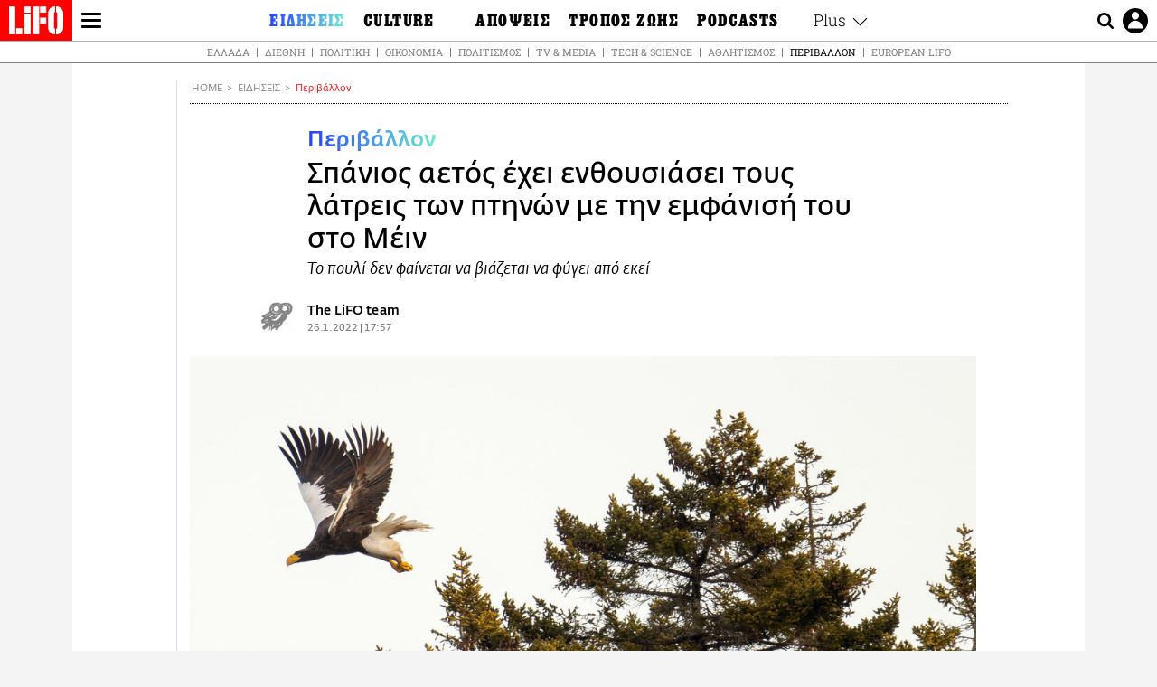

--- FILE ---
content_type: text/html; charset=UTF-8
request_url: https://www.lifo.gr/now/perivallon/spanios-aetos-ehei-enthoysiasei-toys-latreis-ton-ptinon-me-tin-emfanisi-toy-sto-mein
body_size: 27759
content:
<!DOCTYPE html><html lang="el" dir="ltr" prefix="og: https://ogp.me/ns#"><head><meta charset="utf-8" /><meta name="Generator" content="Drupal 9 (https://www.drupal.org)" /><meta name="MobileOptimized" content="width" /><meta name="HandheldFriendly" content="true" /><meta name="viewport" content="width=device-width, initial-scale=1, shrink-to-fit=no" /><link rel="canonical" href="https://www.lifo.gr/now/perivallon/spanios-aetos-ehei-enthoysiasei-toys-latreis-ton-ptinon-me-tin-emfanisi-toy-sto-mein" /><link rel="shortlink" href="https://www.lifo.gr/node/1186906" /><meta name="referrer" content="origin" /><meta name="rights" content="©2026 LiFO. All rights reserved." /><meta name="description" content="Ένα σπάνιο είδος αετού ενθουσίασε τους λάτρεις των πτηνών και παραξένεψε τους επιστήμονες με την άφιξή του στο Μέιν τον περασμένο μήνα." /><meta name="abstract" content="Ένα σπάνιο είδος αετού ενθουσίασε τους λάτρεις των πτηνών και παραξένεψε τους επιστήμονες με την άφιξή του στο Μέιν τον περασμένο μήνα." /><meta name="keywords" content="Περιβάλλον,Ειδήσεις,Αετός,ΜΕΪΝ,ΠΟΥΛΙΑ,ΠΤΗΝΑ" /><meta property="fb:admins" content="100001488586306" /><meta property="fb:app_id" content="655762191870497" /><link rel="shortcut icon" href="https://www.lifo.gr/favicon.ico" /><link rel="mask-icon" href="https://www.lifo.gr/images/logo.svg" /><link rel="icon" sizes="16x16" href="https://www.lifo.gr/favicon-16x16.png" /><link rel="icon" sizes="32x32" href="https://www.lifo.gr/favicon-32x32.png" /><link rel="icon" sizes="96x96" href="https://www.lifo.gr/favicon-96x96.png" /><link rel="icon" sizes="192x192" href="https://www.lifo.gr/android-icon-192x192.png" /><link rel="apple-touch-icon" href="https://www.lifo.gr/apple-icon-60x60.png" /><link rel="apple-touch-icon" sizes="72x72" href="https://www.lifo.gr/apple-icon-72x72.png" /><link rel="apple-touch-icon" sizes="76x76" href="https://www.lifo.gr/apple-icon-76x76.png" /><link rel="apple-touch-icon" sizes="114x114" href="https://www.lifo.gr/apple-icon-114x114.png" /><link rel="apple-touch-icon" sizes="120x120" href="https://www.lifo.gr/apple-icon-120x120.png" /><link rel="apple-touch-icon" sizes="144x144" href="https://www.lifo.gr/apple-icon-144x144.png" /><link rel="apple-touch-icon" sizes="152x152" href="https://www.lifo.gr/apple-icon-152x152.png" /><link rel="apple-touch-icon" sizes="180x180" href="https://www.lifo.gr/apple-icon-180x180.png" /><link rel="apple-touch-icon-precomposed" href="https://www.lifo.gr/apple-icon-57x57.png" /><meta property="og:site_name" content="LiFO.gr" /><meta property="og:type" content="article" /><meta property="og:url" content="https://www.lifo.gr/now/perivallon/spanios-aetos-ehei-enthoysiasei-toys-latreis-ton-ptinon-me-tin-emfanisi-toy-sto-mein" /><meta property="og:title" content="Σπάνιος αετός έχει ενθουσιάσει τους λάτρεις των πτηνών με την εμφάνισή του στο Μέιν | LiFO" /><meta property="og:description" content="Το πουλί δεν φαίνεται να βιάζεται να φύγει από εκεί" /><meta property="og:image" content="https://www.lifo.gr/sites/default/files/styles/facebook_with_logo/public/articles/2022-01-26/aetos-petaei.jpg?itok=9kJEM8PO" /><meta property="og:image:width" content="1200" /><meta property="og:image:height" content="630" /><meta property="og:updated_time" content="2022-01-26T17:57:22+0200" /><meta property="og:image:alt" content="Σπάνιος αετός έχει ενθουσιάσει τους λάτρεις των πτηνών με την εμφάνισή του στο Μέιν" /><meta property="article:tag" content="Αετός" /><meta property="article:tag" content="ΜΕΪΝ" /><meta property="article:tag" content="ΠΟΥΛΙΑ" /><meta property="article:tag" content="ΠΤΗΝΑ" /><meta property="article:published_time" content="2022-01-26T17:57:22+0200" /><meta property="article:modified_time" content="2022-01-26T17:57:22+0200" /><meta name="twitter:card" content="summary_large_image" /><meta name="twitter:description" content="Το πουλί δεν φαίνεται να βιάζεται να φύγει από εκεί" /><meta name="twitter:site" content="@lifomag" /><meta name="twitter:title" content="Σπάνιος αετός έχει ενθουσιάσει τους λάτρεις των πτηνών με την εμφάνισή του στο Μέιν | LiFO" /><meta name="twitter:url" content="https://www.lifo.gr/now/perivallon/spanios-aetos-ehei-enthoysiasei-toys-latreis-ton-ptinon-me-tin-emfanisi-toy-sto-mein" /><meta name="twitter:image:alt" content="Σπάνιος αετός έχει ενθουσιάσει τους λάτρεις των πτηνών με την εμφάνισή του στο Μέιν" /><meta name="twitter:image:height" content="630" /><meta name="twitter:image:width" content="1200" /><meta name="twitter:image" content="https://www.lifo.gr/sites/default/files/styles/facebook_with_logo/public/articles/2022-01-26/aetos-petaei.jpg?itok=9kJEM8PO" /><script type="application/ld+json">{
"@context": "https://schema.org",
"@graph": [
{
"@type": "NewsArticle",
"headline": "Σπάνιος αετός έχει ενθουσιάσει τους λάτρεις των πτηνών με την εμφάνισή του στο Μέιν",
"name": "Σπάνιος αετός έχει ενθουσιάσει τους λάτρεις των πτηνών με την εμφάνισή του στο Μέιν",
"about": [
"Αετός",
"ΜΕΪΝ",
"ΠΟΥΛΙΑ",
"ΠΤΗΝΑ"
],
"description": "Το πουλί δεν φαίνεται να βιάζεται να φύγει από εκεί",
"image": {
"@type": "ImageObject",
"representativeOfPage": "True",
"url": "https://www.lifo.gr/sites/default/files/styles/facebook_with_logo/public/articles/2022-01-26/aetos-petaei.jpg?itok=9kJEM8PO",
"width": "1200",
"height": "630"
},
"datePublished": "2022-01-26T17:57:22+0200",
"dateModified": "2022-01-26T17:57:22+0200",
"author": {
"@type": "Person",
"@id": "https://www.lifo.gr/authors/lifo-team",
"name": "The LiFO team",
"url": "https://www.lifo.gr/authors/lifo-team"
},
"publisher": {
"@type": "NewsMediaOrganization",
"@id": "https://www.lifo.gr/",
"name": "LiFO.gr",
"url": "https://www.lifo.gr/",
"sameAs": [
"https://www.facebook.com/lifo.mag",
"https://www.instagram.com/lifomag/",
"https://www.instagram.com/lifomag/"
],
"logo": {
"@type": "ImageObject",
"url": "https://www.lifo.gr/images/lifo-logo-amp2.png",
"width": "120",
"height": "60"
}
},
"articleBody": "Ένα σπάνιο είδος αετού ενθουσίασε τους λάτρεις των πτηνών και παραξένεψε τους επιστήμονες με την άφιξή του στο Μέιν τον περασμένο μήνα. Και το πουλί δεν φαίνεται να βιάζεται να φύγει από εκεί. Ο θαλασσαετός του Στέλερ έφτασε στο Μέιν στα τέλη του Δεκεμβρίου, έπειτα από μία σύντομη στάση στη Μαχουσέτη. Τρέφεται με ψάρια και πάπιες και προσελκύει εκατοντάδες παρατηρητές πουλιών από διάφορα μέρη, σύμφωνα με το Associated Press. Σε όλο τον κόσμο υπάρχουν λίγες χιλιάδες εκπρόσωποι του είδους, το οποίο ζει στη βορειοανατολική Ασία, συμπεριλαμβανομένης της Ρωσίας και της Ιαπωνίας. Το άνοιγμα των φτερών του φτάνει τα 2,4 μέτρα και συχνά το βάρος του είναι 6-9 κιλά. Το πτηνό έχει παρεκκλίνει της πορείας του και ακόμη δεν είναι ξεκάθαρο γιατί πήγε στο Μέιν, δήλωσε ο Νταγκ Χίτσκοξ, της περιβαλλοντικής οργάνωσης Maine Audubon. Το πτηνό δεν φαίνεται να διατρέχει κάποιου είδους κίνδυνο, συμπλήρωσε ο ίδιος. Έχει άφθονη τροφή και ζει σε ένα περιβάλλον που μοιάζει αρκετά με εκείνο από το οποίο κατάγεται, σύμφωνα με τον Χίτσκοξ. Είναι πιθανό να επιστρέψει τελικά στο «σπίτι» του, αλλά προς το το παρόν είναι άνετο στο Μέιν, συμπλήρωσε. «Δεν υπάρχει κανένας λόγος που δεν θα μπορούσε να επιστρέψει στην Ιαπωνία ή τη Ρωσία. Φαίνεται ότι είναι καλά», δήλωσε. Ο θαλασσαετός του Στέλερ που βρίσκεται στο Μέιν είναι ενήλικο πτηνό και το φύλο του δεν έχει επιβεβαιωθεί. Κάποιες φορές το έχουν δει κοντά σε φαλακρούς αετούς. Το πτηνό προσέλκυσε δεκάδες παρατηρητές στο Reid State Park, στο Τζορτζτάουν, όταν εθεάθη για πρώτη φορά στο Μέιν. Επισκέπτες συνεχίζουν να πηγαίνουν στην πολιτεία εδώ και εβδομάδες- προκειμένου να το δουν- και δεν φαίνεται ότι θα σταμαστήσουν. Η Άλισον Μπλακ, παρατηρήτρια πουλιών από το Κονέκτικατ, έκανε τη διαδρομή τεσσάρων ωρών με το αυτοκίνητο για να δει το πτηνό τη Δευτέρα. Πολλοί λάτρεις των πτηνών βασίζονται σε ιστοσελίδες και λογαριασμούς στα social media, που δημιουργήθηκαν για να βοηθήσουν τον κόσμο να εντοπίσει τον θαλασσαετό. «Πήρα μαζί μου τη μητέρα μου, που δεν είναι παρατηρήτρια πουλιών, αλλά άκουσε την ιστορία για τον αετό και ήθελε να τον δει. Είχαμε προσπαθήσει να τον δούμε τον Δεκέμβριο, όταν ήταν στη Μασαχουσέτη, αλλά τον χάσαμε για δέκα λεπτά. Αυτό πόνεσε. Είμαι ευγνώμων που ήμασταν στο κατάλληλο σημείο τη σωστή στοιγμή για να το δούμε επιτέλους», δήλωσε η Μπλακ.",
"keywords": [
"Περιβάλλον",
"Ειδήσεις",
"Αετός",
"ΜΕΪΝ",
"ΠΟΥΛΙΑ",
"ΠΤΗΝΑ"
],
"articleSection": [
"Περιβάλλον",
"Ειδήσεις"
],
"mainEntityOfPage": "https://www.lifo.gr/now/perivallon/spanios-aetos-ehei-enthoysiasei-toys-latreis-ton-ptinon-me-tin-emfanisi-toy-sto-mein"
},
{
"@type": "Organization",
"additionalType": "NewsMediaOrganization",
"@id": "https://www.lifo.gr",
"description": "Εβδομαδιαίο free press που διανέμεται σε επιλεγμένα σημεία σε Αθήνα και Θεσσαλονίκη. Δημιούργημα του δημοσιογράφου Στάθη Τσαγκαρουσιάνου, κυκλοφορεί από τον Δεκέμβριο του 2005.",
"name": "LiFO",
"sameAs": [
"https://www.facebook.com/lifo.mag",
"https://twitter.com/lifomag",
"https://instagram.com/lifomag"
],
"url": "https://www.lifo.gr",
"telephone": "210 3254290",
"image": {
"@type": "ImageObject",
"url": "https://www.lifo.gr/images/lifo-logo-amp2.png",
"width": "120",
"height": "60"
},
"logo": {
"@type": "ImageObject",
"url": "https://www.lifo.gr/images/lifo-logo-amp2.png",
"width": "120",
"height": "60"
},
"address": {
"@type": "PostalAddress",
"streetAddress": "Βουλής 22",
"addressLocality": "Σύνταγμα",
"postalCode": "10563",
"addressCountry": "Ελλάδα"
}
},
{
"@type": "WebPage",
"breadcrumb": {
"@type": "BreadcrumbList",
"itemListElement": [
{
"@type": "ListItem",
"position": 1,
"name": "Home",
"item": "https://www.lifo.gr/"
},
{
"@type": "ListItem",
"position": 2,
"name": "Ειδήσεις",
"item": "https://www.lifo.gr/now"
},
{
"@type": "ListItem",
"position": 3,
"name": "Περιβάλλον",
"item": "https://www.lifo.gr/now/perivallon"
},
{
"@type": "ListItem",
"position": 4,
"name": "Σπάνιος αετός έχει ενθουσιάσει τους λάτρεις των πτηνών με την εμφάνισή του στο Μέιν",
"item": "https://www.lifo.gr/now/perivallon/spanios-aetos-ehei-enthoysiasei-toys-latreis-ton-ptinon-me-tin-emfanisi-toy-sto-mein"
}
]
},
"isAccessibleForFree": "True"
},
{
"@type": "WebSite",
"@id": "https://www.lifo.gr/",
"name": "LiFO",
"url": "https://www.lifo.gr/",
"publisher": {
"@type": "Organization",
"name": "LiFO",
"url": "https://www.lifo.gr/",
"logo": {
"@type": "ImageObject",
"url": "https://www.lifo.gr/images/logo.png",
"width": "120",
"height": "60"
}
}
}
]
}</script><meta http-equiv="x-ua-compatible" content="ie=edge" /><link rel="amphtml" href="https://www.lifo.gr/now/perivallon/spanios-aetos-ehei-enthoysiasei-toys-latreis-ton-ptinon-me-tin-emfanisi-toy-sto-mein?amp" /><title>Σπάνιος αετός έχει ενθουσιάσει τους λάτρεις των πτηνών με την εμφάνισή του στο Μέιν | LiFO</title><link rel="dns-prefetch" href="//www.googletagservices.com/"><link rel="dns-prefetch" href="//partner.googleadservices.com/"><link rel="dns-prefetch" href="//cdn.orangeclickmedia.com/"><link rel="dns-prefetch" href="https://securepubads.g.doubleclick.net/"><link rel="dns-prefetch" href="//ajax.googleapis.com"><link rel="dns-prefetch" href="//stats.g.doubleclick.net/"><link rel="dns-prefetch" href="//bs.serving-sys.com/"><link rel="dns-prefetch" href="//tpc.googlesyndication.com/"><link rel="dns-prefetch" href="//obj.adman.gr/"><link rel="preload" as="font" href="/themes/custom/bootstrap_sass/xassets/fonts/FedraSansGreek-BookTF.woff2" type="font/woff2" crossorigin="anonymous"><link rel="preload" as="font" href="/themes/custom/bootstrap_sass/xassets/fonts/FedraSansGreek-BookItalic.woff2" type="font/woff2" crossorigin="anonymous"><link rel="preload" as="font" href="/themes/custom/bootstrap_sass/xassets/fonts/FedraSansGreek-NormalTF.woff2" type="font/woff2" crossorigin="anonymous"><link rel="preload" as="font" href="/themes/custom/bootstrap_sass/xassets/fonts/FedraSansGreek-MediumTF.woff2" type="font/woff2" crossorigin="anonymous"><link rel="preload" as="font" href="/themes/custom/bootstrap_sass/xassets/fonts/HGF-Thin.woff2" type="font/woff2" crossorigin="anonymous"><link rel="preload" as="font" href="/themes/custom/bootstrap_sass/xassets/fonts/HGF-Book.woff2" type="font/woff2" crossorigin="anonymous"><link rel="preload" as="font" href="/themes/custom/bootstrap_sass/xassets/fonts/HGF-BoldOblique.woff2" type="font/woff2" crossorigin="anonymous"><link rel="preload" as="font" href="/themes/custom/bootstrap_sass/xassets/fonts/HGF-Medium.woff2" type="font/woff2" crossorigin="anonymous"><link rel="preload" as="font" href="/themes/custom/bootstrap_sass/xassets/fonts/LifoEgyptianWeb.woff2" type="font/woff2" crossorigin="anonymous"><link rel="preload" as="font" href="/themes/custom/bootstrap_sass/xassets/fonts/RobotoSlab-Light.woff2" type="font/woff2" crossorigin="anonymous"><link rel="preload" as="font" href="/themes/custom/bootstrap_sass/xassets/fonts/RobotoSlab-Regular.woff2" type="font/woff2" crossorigin="anonymous"><script type="text/javascript">
window._xadsLoaded = false;
loadScript('//cdn.orangeclickmedia.com/tech/v3.lifo.gr/ocm.js');
loadScript('//securepubads.g.doubleclick.net/tag/js/gpt.js');
loadScript('//pagead2.googlesyndication.com/pagead/js/adsbygoogle.js');
loadScript('/themes/custom/bootstrap_sass/xassets/js/xads-articles.js?v=1.1.0');
function loadAds() {
if (!window._xadsLoaded) {
loadScript('/themes/custom/bootstrap_sass/js/adblock.detect.js?v=1.0.0');
loadScript('https://apps-cdn.relevant-digital.com/static/tags/1137447286956292940.js');
loadAdman();
loadOneSignal();
window._xadsLoaded = true;
}
}
function loadScript(src) {
var script = document.createElement('script');
script.src = src;
document.head.appendChild(script);
}
function loadAdman() {
var script = document.createElement('script');
script.src = 'https://static.adman.gr/adman.js';
document.head.appendChild(script);
window.AdmanQueue=window.AdmanQueue||[];
AdmanQueue.push(function(){
Adman.adunit({id:475,h:'https://x.grxchange.gr',inline:true})
});
}
function loadOneSignal() {
loadScript('//cdn.onesignal.com/sdks/OneSignalSDK.js');
setTimeout(function() {
var OneSignal = window.OneSignal || [];
OneSignal.push(function() {
OneSignal.init({
appId: "5c2de52e-202f-46d2-854a-c93489c04d14",
safari_web_id: "web.onesignal.auto.3db514d6-c75f-4a27-ad99-adae19a9a814",
subdomainName: "lifo",
promptOptions: {
actionMessage: "Θέλετε να λαμβάνετε πρώτοι ενημερώσεις για ό,τι συμβαίνει από το lifo.gr;",
acceptButtonText: "ΝΑΙ",
cancelButtonText: "Όχι",
},
});
OneSignal.showSlidedownPrompt();
});
}, 2000);
}
window.addEventListener('load', function () {
var botPattern = "(googlebot\/|bot|Googlebot-Mobile|Googlebot-Image|Google favicon|Mediapartners-Google|Chrome-Lighthouse|bingbot)";
var re = new RegExp(botPattern, 'i');
var userAgent = navigator.userAgent;
if (!re.test(userAgent)) {
var host = 'lifo.gr';
var element = document.createElement('script');
var firstScript = document.getElementsByTagName('script')[0];
var url = 'https://cmp.inmobi.com'
.concat('/choice/', 'sp3rHHuKshJjA', '/', host, '/choice.js?tag_version=V3');
var uspTries = 0;
var uspTriesLimit = 3;
element.async = true;
element.type = 'text/javascript';
element.src = url;
firstScript.parentNode.insertBefore(element, firstScript);
function makeStub() {
var TCF_LOCATOR_NAME = '__tcfapiLocator';
var queue = [];
var win = window;
var cmpFrame;
function addFrame() {
var doc = win.document;
var otherCMP = !!(win.frames[TCF_LOCATOR_NAME]);
if (!otherCMP) {
if (doc.body) {
var iframe = doc.createElement('iframe');
iframe.style.cssText = 'display:none';
iframe.name = TCF_LOCATOR_NAME;
doc.body.appendChild(iframe);
} else {
setTimeout(addFrame, 5);
}
}
return !otherCMP;
}
function tcfAPIHandler() {
var gdprApplies;
var args = arguments;
if (!args.length) {
return queue;
} else if (args[0] === 'setGdprApplies') {
if (
args.length > 3 &&
args[2] === 2 &&
typeof args[3] === 'boolean'
) {
gdprApplies = args[3];
if (typeof args[2] === 'function') {
args[2]('set', true);
}
}
} else if (args[0] === 'ping') {
var retr = {
gdprApplies: gdprApplies,
cmpLoaded: false,
cmpStatus: 'stub'
};
if (typeof args[2] === 'function') {
args[2](retr);
}
} else {
if(args[0] === 'init' && typeof args[3] === 'object') {
args[3] = Object.assign(args[3], { tag_version: 'V3' });
}
queue.push(args);
}
}
function postMessageEventHandler(event) {
var msgIsString = typeof event.data === 'string';
var json = {};
try {
if (msgIsString) {
json = JSON.parse(event.data);
} else {
json = event.data;
}
} catch (ignore) {}
var payload = json.__tcfapiCall;
if (payload) {
window.__tcfapi(
payload.command,
payload.version,
function(retValue, success) {
var returnMsg = {
__tcfapiReturn: {
returnValue: retValue,
success: success,
callId: payload.callId
}
};
if (msgIsString) {
returnMsg = JSON.stringify(returnMsg);
}
if (event && event.source && event.source.postMessage) {
event.source.postMessage(returnMsg, '*');
}
},
payload.parameter
);
}
}
while (win) {
try {
if (win.frames[TCF_LOCATOR_NAME]) {
cmpFrame = win;
break;
}
} catch (ignore) {}
if (win === window.top) {
break;
}
win = win.parent;
}
if (!cmpFrame) {
addFrame();
win.__tcfapi = tcfAPIHandler;
win.addEventListener('message', postMessageEventHandler, false);
}
};
makeStub();
function makeGppStub() {
const CMP_ID = 10;
const SUPPORTED_APIS = [
'2:tcfeuv2',
'6:uspv1',
'7:usnatv1',
'8:usca',
'9:usvav1',
'10:uscov1',
'11:usutv1',
'12:usctv1'
];
window.__gpp_addFrame = function (n) {
if (!window.frames[n]) {
if (document.body) {
var i = document.createElement("iframe");
i.style.cssText = "display:none";
i.name = n;
document.body.appendChild(i);
} else {
window.setTimeout(window.__gpp_addFrame, 10, n);
}
}
};
window.__gpp_stub = function () {
var b = arguments;
__gpp.queue = __gpp.queue || [];
__gpp.events = __gpp.events || [];
if (!b.length || (b.length == 1 && b[0] == "queue")) {
return __gpp.queue;
}
if (b.length == 1 && b[0] == "events") {
return __gpp.events;
}
var cmd = b[0];
var clb = b.length > 1 ? b[1] : null;
var par = b.length > 2 ? b[2] : null;
if (cmd === "ping") {
clb(
{
gppVersion: "1.1", // must be “Version.Subversion”, current: “1.1”
cmpStatus: "stub", // possible values: stub, loading, loaded, error
cmpDisplayStatus: "hidden", // possible values: hidden, visible, disabled
signalStatus: "not ready", // possible values: not ready, ready
supportedAPIs: SUPPORTED_APIS, // list of supported APIs
cmpId: CMP_ID, // IAB assigned CMP ID, may be 0 during stub/loading
sectionList: [],
applicableSections: [-1],
gppString: "",
parsedSections: {},
},
true
);
} else if (cmd === "addEventListener") {
if (!("lastId" in __gpp)) {
__gpp.lastId = 0;
}
__gpp.lastId++;
var lnr = __gpp.lastId;
__gpp.events.push({
id: lnr,
callback: clb,
parameter: par,
});
clb(
{
eventName: "listenerRegistered",
listenerId: lnr, // Registered ID of the listener
data: true, // positive signal
pingData: {
gppVersion: "1.1", // must be “Version.Subversion”, current: “1.1”
cmpStatus: "stub", // possible values: stub, loading, loaded, error
cmpDisplayStatus: "hidden", // possible values: hidden, visible, disabled
signalStatus: "not ready", // possible values: not ready, ready
supportedAPIs: SUPPORTED_APIS, // list of supported APIs
cmpId: CMP_ID, // list of supported APIs
sectionList: [],
applicableSections: [-1],
gppString: "",
parsedSections: {},
},
},
true
);
} else if (cmd === "removeEventListener") {
var success = false;
for (var i = 0; i < __gpp.events.length; i++) {
if (__gpp.events[i].id == par) {
__gpp.events.splice(i, 1);
success = true;
break;
}
}
clb(
{
eventName: "listenerRemoved",
listenerId: par, // Registered ID of the listener
data: success, // status info
pingData: {
gppVersion: "1.1", // must be “Version.Subversion”, current: “1.1”
cmpStatus: "stub", // possible values: stub, loading, loaded, error
cmpDisplayStatus: "hidden", // possible values: hidden, visible, disabled
signalStatus: "not ready", // possible values: not ready, ready
supportedAPIs: SUPPORTED_APIS, // list of supported APIs
cmpId: CMP_ID, // CMP ID
sectionList: [],
applicableSections: [-1],
gppString: "",
parsedSections: {},
},
},
true
);
} else if (cmd === "hasSection") {
clb(false, true);
} else if (cmd === "getSection" || cmd === "getField") {
clb(null, true);
}
//queue all other commands
else {
__gpp.queue.push([].slice.apply(b));
}
};
window.__gpp_msghandler = function (event) {
var msgIsString = typeof event.data === "string";
try {
var json = msgIsString ? JSON.parse(event.data) : event.data;
} catch (e) {
var json = null;
}
if (typeof json === "object" && json !== null && "__gppCall" in json) {
var i = json.__gppCall;
window.__gpp(
i.command,
function (retValue, success) {
var returnMsg = {
__gppReturn: {
returnValue: retValue,
success: success,
callId: i.callId,
},
};
event.source.postMessage(msgIsString ? JSON.stringify(returnMsg) : returnMsg, "*");
},
"parameter" in i ? i.parameter : null,
"version" in i ? i.version : "1.1"
);
}
};
if (!("__gpp" in window) || typeof window.__gpp !== "function") {
window.__gpp = window.__gpp_stub;
window.addEventListener("message", window.__gpp_msghandler, false);
window.__gpp_addFrame("__gppLocator");
}
};
makeGppStub();
var uspStubFunction = function() {
var arg = arguments;
if (typeof window.__uspapi !== uspStubFunction) {
setTimeout(function() {
if (typeof window.__uspapi !== 'undefined') {
window.__uspapi.apply(window.__uspapi, arg);
}
}, 500);
}
};
var checkIfUspIsReady = function() {
uspTries++;
if (window.__uspapi === uspStubFunction && uspTries < uspTriesLimit) {
console.warn('USP is not accessible');
} else {
clearInterval(uspInterval);
}
};
if (typeof window.__uspapi === 'undefined') {
window.__uspapi = uspStubFunction;
var uspInterval = setInterval(checkIfUspIsReady, 6000);
}
__tcfapi('addEventListener', 2, function(tcData, success) {
if (success && (tcData.eventStatus === 'tcloaded' || tcData.eventStatus === 'useractioncomplete')) {
if (!tcData.gdprApplies) {
loadAds();
} else {
var hasPurposeOneConsent = tcData.purpose.consents['1'];
var hasGoogleConsent = false;
window.requestNonPersonalizedAds = 1;
if (hasPurposeOneConsent) {
if (tcData.vendor.consents['755'] && tcData.vendor.legitimateInterests['755']) {
if ((tcData.purpose.consents['2'] || tcData.purpose.legitimateInterests['2']) && (tcData.purpose.consents['7'] || tcData.purpose.legitimateInterests['7']) && (tcData.purpose.consents['9'] || tcData.purpose.legitimateInterests['9']) && (tcData.purpose.consents['10'] || tcData.purpose.legitimateInterests['10'])) {
hasGoogleConsent = true;
if ((tcData.purpose.consents['3'] || tcData.purpose.legitimateInterests['3']) && (tcData.purpose.consents['4'] || tcData.purpose.legitimateInterests['4'])) {
window.requestNonPersonalizedAds = 0;
}
}
}
if (hasGoogleConsent) {
loadAds();
}
}
}
}
});
}
});
</script><script>(function(w,d,s,l,i){w[l]=w[l]||[];w[l].push({'gtm.start':
new Date().getTime(),event:'gtm.js'});var f=d.getElementsByTagName(s)[0],
j=d.createElement(s),dl=l!='dataLayer'?'&l='+l:'';j.defer=true;j.src=
'https://www.googletagmanager.com/gtm.js?id='+i+dl;f.parentNode.insertBefore(j,f);
})(window,document,'script','dataLayer','GTM-TQM6NLQ');</script><!-- START CSS PLACEHOLDER --><link rel="stylesheet" media="all" href="/sites/default/files/css/css_EMO8Rc1479YwTWHeZEKgofbkiazF4o8lHF8vi0L5rRU.css" /><link rel="stylesheet" media="all" href="/sites/default/files/css/css_DOVyxBcJGUb6WZlM1Mxx-wjtPAcs-SDFfFVCSCA0lNE.css" /> <!-- END CSS PLACEHOLDER --><script>
//set if cookiebot exists on the page
window.cookiebotActive = true;
console.log("%cLiFO", "font-size: 31px; font-family: impact, arial, helvetica, sans-serif; font-weight: bold; color: #ff0000;");
</script><script>
function lazyLoadScript(src) {
return new Promise(function (resolve, reject) {
var script = document.createElement("script");
script.onload = function () {
resolve();
};
script.onerror = function () {
reject();
};
script.defer = true;
script.src = src;
document.body.appendChild(script);
});
}
var googletag = googletag || {};
googletag.cmd = googletag.cmd || [];
var layout = 'details_mediaontop';
var isBlogTemplate = false;
var isDetails = true;
var adsSection = 'news';
var adsCategory = 'periballon';
var adsSubCategory = '';
var adsItemId = '1186906';
var adsTopicId = '';
var adsTags = ['Αετός','ΜΕΪΝ','ΠΟΥΛΙΑ','ΠΤΗΝΑ'];
var adsPage = '0';
var adsLayout = 'details_mediaontop';
var adsSafety = '0';
var adsDWord = '0';
var adsFeaturedVideo = '0';
var adsType = '';
const currentLink = 'https://www.lifo.gr/now/perivallon/spanios-aetos-ehei-enthoysiasei-toys-latreis-ton-ptinon-me-tin-emfanisi-toy-sto-mein';
window.addEventListener('load', function () {
function setBehaviors() {
if ( typeof Drupal !== 'undefined'  &&
typeof Drupal.behaviors.bootstrap_barrio_subtheme !== 'undefined'  &&
!Drupal.behaviors.bootstrap_barrio_subtheme.hasOwnProperty("attach") &&
typeof initializeAllDrupal !== "undefined" &&
initializeAllDrupal instanceof Function
) {
initializeAllDrupal($, Drupal);
} else {
document.addEventListener("DOMContentLoaded", setBehaviors);
}
if ( typeof Drupal !== 'undefined') {
Drupal.behaviors.bootstrap_barrio_subtheme.attach();
}
}
setBehaviors();
},
{passive: true}
);
</script><!-- P&G code --><script type="text/javascript">
window.addEventListener('load', function () {
var botPattern = "(googlebot\/|bot|Googlebot-Mobile|Googlebot-Image|Google favicon|Mediapartners-Google|Chrome-Lighthouse|bingbot)";
var re = new RegExp(botPattern, 'i');
var userAgent = navigator.userAgent;
if (!re.test(userAgent)) {
__tcfapi("addEventListener", 2, (function (e, t) {
if (t && ("useractioncomplete" === e.eventStatus || "tcloaded" === e.eventStatus)) {
if (!e.purpose.consents[1]) return;
loadScript('https://pghub.io/js/pandg-sdk.js');
var n = e.gdprApplies ? 1 : 0;
var metadata = {
gdpr: n,
gdpr_consent: e.tcString,
ccpa: null,
bp_id: "dyodeka",
};
var config = {
name: "P&G",
pixelUrl: "https://pandg.tapad.com/tag"
};
setTimeout(function () {
var tagger = Tapad.init(metadata, config);
var data = {
category: adsCategory,
};
tagger.sync(data);
}, 2 * 1000);
}
}));
}
});
</script><!-- START JS PLACEHOLDER --> <!-- END JS PLACEHOLDER --><script>
window.googletag = window.googletag || {};
window.googletag.cmd = window.googletag.cmd || [];
googletag.cmd.push(function() {
googletag.pubads().setTargeting("Section", adsSection);
googletag.pubads().setTargeting("Category", adsCategory);
googletag.pubads().setTargeting("Sub_category", adsSubCategory);
googletag.pubads().setTargeting("Item_Id", adsItemId);
googletag.pubads().setTargeting("Topics_Id", adsTopicId);
googletag.pubads().setTargeting("Tags", adsTags);
googletag.pubads().setTargeting("Page", adsPage);
googletag.pubads().setTargeting("Layout", adsLayout);
googletag.pubads().setTargeting("Skin", window.skinSize);
googletag.pubads().setTargeting("Ad_safety", adsSafety);
googletag.pubads().setTargeting("Has_Featured_Video", adsFeaturedVideo);
googletag.pubads().setTargeting("Type", adsType);
googletag.pubads().disableInitialLoad();
googletag.pubads().enableSingleRequest();
googletag.pubads().collapseEmptyDivs();
googletag.enableServices();
});
</script><style>
.adv {
text-align: center;
line-height: 0;
margin: 20px auto;
}
.adv--full {
margin: 20px 0;
}
.adv--sticky > div {
height: 600px;
}
.adv--sticky > div iframe{
position: -webkit-sticky;
position: sticky;
top: 41px;
}
.adv--labeled  > div {
position: relative;
margin-top: 30px;
}
.adv--labeled  > div:before {
content: 'ΔΙΑΦΗΜΙΣΗ';
position: absolute;
top: -20px;
left: 0;
font-size: 11px;
line-height: 14px;
width: 100%;
text-align: center;
color:#7d7d7d;
}
.adv--labeled.adv--full {
margin-top: 40px;
}
@media only screen and (max-width: 1024px) {
.adv--sticky > div iframe{
top: 0px;
}
}@media only screen and (max-width: 768px) {
.adv--desk {
display: none;
}
}@media only screen and (min-width: 769px) {
.adv--mob {
display: none;
}
}
</style></head><body class="layout-no-sidebars has-featured-top page-node-1186906 active-menu-trail-blue-grad wrap-bg inner-page withmenu path-node node--type-article"><script type="text/javascript" data-cookieconsent="ignore">
/*GOOGLE ANALYTICS*/
(function(i,s,o,g,r,a,m){i['GoogleAnalyticsObject']=r;i[r]=i[r]||function(){
(i[r].q=i[r].q||[]).push(arguments)},i[r].l=1*new Date();a=s.createElement(o),
m=s.getElementsByTagName(o)[0];a.async=1;a.src=g;m.parentNode.insertBefore(a,m)
})(window,document,'script','https://www.google-analytics.com/analytics.js','ga');
ga('create', 'UA-9549611-1', {
cookieDomain: 'lifo.gr',
legacyCookieDomain: 'lifo.gr'
});
ga('set', 'anonymizeIp', true);
ga('send', 'pageview');
</script><a href="#main-content" class="visually-hidden focusable skip-link whiteText "> Παράκαμψη προς το κυρίως περιεχόμενο </a><div class="dialog-off-canvas-main-canvas" data-off-canvas-main-canvas> <!-- Template START : themes/custom/bootstrap_sass/templates/layout/page.html.twig //--><div class="page"> <header class="header "> <section class="header__main"><div class="header__left"> <a href="/" class="header__logo"> <figure> <img src="/themes/custom/bootstrap_sass/xassets/images/logo.svg" alt="LiFO" width="268" height="138"> </figure> </a> <span class="header__burger js-trigger-menu"><span></span></span></div> <nav class="header__menu"> <!-- Template START : themes/custom/bootstrap_sass/templates/navigation/menu--main-side-menu--article.html.twig //--><ul class="header__menu-secondary"><li> <a href="https://www.lifoshop.gr/" target="_blank">LIFO SHOP</a></li><li> <a href="/newsletter/subscribe" title="Εγγραφή στο newsletter της LiFO" data-drupal-link-system-path="node/990352">NEWSLETTER</a></li><li> <a href="https://mikropragmata.lifo.gr/" target="_blank">ΜΙΚΡΟΠΡΑΓΜΑΤΑ</a></li><li> <a href="/thegoodlifo" data-drupal-link-system-path="taxonomy/term/21850">THE GOOD LIFO</a></li><li> <a href="/lifoland" data-drupal-link-system-path="taxonomy/term/21865">LIFOLAND</a></li><li> <a href="/guide" data-drupal-link-system-path="taxonomy/term/21864">CITY GUIDE</a></li><li> <a href="https://ampa.lifo.gr/" target="_blank">ΑΜΠΑ</a></li><li> <a href="/issues/view/881"> <span>PRINT</span> <figure><div class="field field--name-field-main-image field--type-image field--label-hidden field__item"> <img class=" img-fluid image-style-main-small" src="/sites/default/files/styles/main_small/public/issues/2026/881COVER.jpg?itok=lDtUCjYs" width="200" height="256" alt="ΤΕΥΧΟΣ 881 LIFO" loading="lazy" /></div> </figure> </a></li></ul><ul class="header__menu-main"><li class="expanded"> <a class="is-active blue-gradient" href="/now"> <span>ΕΙΔΗΣΕΙΣ</span> </a><ul><li> <a href="/now">ΚΕΝΤΡΙΚΗ</a></li><li> <a href="/now/greece" data-drupal-link-system-path="taxonomy/term/21807">Ελλάδα</a></li><li> <a href="/now/world" data-drupal-link-system-path="taxonomy/term/21808">Διεθνή</a></li><li> <a href="/now/politics" data-drupal-link-system-path="taxonomy/term/21809">Πολιτική</a></li><li> <a href="/now/economy" data-drupal-link-system-path="taxonomy/term/21810">Οικονομία</a></li><li> <a href="/now/entertainment" data-drupal-link-system-path="taxonomy/term/21815">Πολιτισμός</a></li><li> <a href="/now/sport" data-drupal-link-system-path="taxonomy/term/21813">Αθλητισμός</a></li><li> <a href="/now/perivallon" data-drupal-link-system-path="taxonomy/term/21816">Περιβάλλον</a></li><li> <a href="/now/media" data-drupal-link-system-path="taxonomy/term/21812">TV &amp; Media</a></li><li> <a href="/now/tech-science" data-drupal-link-system-path="taxonomy/term/21811">Tech &amp; Science</a></li><li> <a href="/european-lifo" class="euro-gen" data-drupal-link-system-path="taxonomy/term/30491">European Lifo</a></li></ul></li><li class="expanded"> <a class=" orange-gradient" href="/culture"> <span>CULTURE</span> </a><ul><li> <a href="/culture">ΚΕΝΤΡΙΚΗ</a></li><li> <a href="/culture/cinema" data-drupal-link-system-path="taxonomy/term/21822">Οθόνες</a></li><li> <a href="/culture/music" data-drupal-link-system-path="taxonomy/term/21823">Μουσική</a></li><li> <a href="/culture/theatro" data-drupal-link-system-path="taxonomy/term/21824">Θέατρο</a></li><li> <a href="/culture/eikastika" data-drupal-link-system-path="taxonomy/term/21825">Εικαστικά</a></li><li> <a href="/culture/vivlio" data-drupal-link-system-path="taxonomy/term/21826">Βιβλίο</a></li><li> <a href="/culture/arxaiologia" data-drupal-link-system-path="taxonomy/term/21827">Αρχαιολογία &amp; Ιστορία</a></li><li> <a href="/culture/design" data-drupal-link-system-path="taxonomy/term/21837">Design</a></li><li> <a href="/culture/photography" data-drupal-link-system-path="taxonomy/term/22545">Φωτογραφία</a></li></ul></li><li class="expanded"> <a class=" purple-gradient" href="/apopseis"> <span>ΑΠΟΨΕΙΣ</span> </a><ul><li> <a href="/apopseis">ΚΕΝΤΡΙΚΗ</a></li><li> <a href="/apopseis/idees" data-drupal-link-system-path="taxonomy/term/21828">Ιδέες</a></li><li> <a href="/stiles" data-drupal-link-system-path="taxonomy/term/21003">Στήλες</a></li><li> <a href="/stiles/optiki-gonia" data-drupal-link-system-path="taxonomy/term/30941">Οπτική Γωνία</a></li><li> <a href="/guest-editors" data-drupal-link-system-path="taxonomy/term/21019">Guests</a></li><li> <a href="/apopseis/epistoles" data-drupal-link-system-path="taxonomy/term/29479">Επιστολές</a></li></ul></li><li class="expanded"> <a class=" blue-purple-gradient" href="/tropos-zois"> <span>ΤΡΟΠΟΣ ΖΩΗΣ</span> </a><ul><li> <a href="/tropos-zois">ΚΕΝΤΡΙΚΗ</a></li><li> <a href="/tropos-zois/fashion" data-drupal-link-system-path="taxonomy/term/21836">Μόδα &amp; Στυλ</a></li><li> <a href="/tropos-zois/gefsi" data-drupal-link-system-path="taxonomy/term/21830">Γεύση</a></li><li> <a href="/tropos-zois/health-fitness" data-drupal-link-system-path="taxonomy/term/21832">Υγεία &amp; Σώμα</a></li><li> <a href="/tropos-zois/travel" data-drupal-link-system-path="taxonomy/term/21831">Ταξίδια</a></li><li> <a href="/recipes" data-drupal-link-system-path="recipes">Συνταγές</a></li><li> <a href="/tropos-zois/living" data-drupal-link-system-path="taxonomy/term/21834">Living</a></li><li> <a href="/tropos-zois/urban" data-drupal-link-system-path="taxonomy/term/21004">Urban</a></li><li> <a href="/tropos-zois/shopping" data-drupal-link-system-path="taxonomy/term/21833">Αγορά</a></li></ul></li><li class="expanded"> <a class=" red-gradient" href="/podcasts"> <span>PODCASTS</span> </a><ul><li> <a href="/podcasts">ΚΕΝΤΡΙΚΗ</a></li><li> <a href="/podcasts/wraia-pragmata" data-drupal-link-system-path="taxonomy/term/29214">Μικροπράγματα</a></li><li> <a href="/podcasts/alithina-egklimata" data-drupal-link-system-path="taxonomy/term/29474">Αληθινά Εγκλήματα</a></li><li> <a href="/podcasts/allo-ena-podcast-3-0-zampras" data-drupal-link-system-path="taxonomy/term/73887">Άλλο ένα podcast 3.0</a></li><li> <a href="/podcasts/psyxi-kai-swma" data-drupal-link-system-path="taxonomy/term/70837">Ψυχή &amp; Σώμα</a></li><li> <a href="/podcasts/akou-tin-epistimi" data-drupal-link-system-path="taxonomy/term/29945">Άκου την επιστήμη</a></li><li> <a href="/podcasts/istoria-mias-polis" data-drupal-link-system-path="taxonomy/term/29765">Ιστορία μιας πόλης</a></li><li> <a href="/podcasts/pulp-fiction" data-drupal-link-system-path="taxonomy/term/29213">Pulp Fiction</a></li><li> <a href="/podcasts/originals" data-drupal-link-system-path="taxonomy/term/29212">Radio Lifo</a></li><li> <a href="/podcasts/the-review" data-drupal-link-system-path="taxonomy/term/41604">The Review</a></li><li> <a href="/podcasts/lifo-politics" data-drupal-link-system-path="taxonomy/term/30682">LiFO Politics</a></li><li> <a href="/podcasts/to-krasi-me-apla-logia" data-drupal-link-system-path="taxonomy/term/62443">Το κρασί με απλά λόγια</a></li><li> <a href="/podcasts/zoume-re" data-drupal-link-system-path="taxonomy/term/49767">Ζούμε, ρε!</a></li></ul></li><li class="expanded"> <span class="light-green js-trigger-menu"> <span>Plus</span> </span><ul><li> <a href="/articles" data-drupal-link-system-path="taxonomy/term/21817">Θέματα</a></li><li> <a href="/prosopa/synenteyjeis" data-drupal-link-system-path="taxonomy/term/21819">Συνεντεύξεις</a></li><li> <a href="/videos" data-drupal-link-system-path="taxonomy/term/21846">Videos</a></li><li> <a href="/topics" data-drupal-link-system-path="taxonomy/term/22632">Αφιερώματα</a></li><li> <a href="https://www.lifo.gr/zodia">Ζώδια</a></li><li> <a href="https://www.lifo.gr/lifoland/confessions">Εξομολογήσεις</a></li><li> <a href="/blogs" data-drupal-link-system-path="taxonomy/term/21005">Blogs</a></li><li> <a href="/proswpa/athenians" data-drupal-link-system-path="taxonomy/term/21820">Οι Αθηναίοι</a></li><li> <a href="/prosopa/apolies" data-drupal-link-system-path="taxonomy/term/20995">Απώλειες</a></li><li> <a href="/lgbtqi" data-drupal-link-system-path="taxonomy/term/21839">Lgbtqi+</a></li><li> <a href="/stiles/epiloges" data-drupal-link-system-path="taxonomy/term/39227">Επιλογές</a></li></ul></li></ul> </nav><div class="header__page-info"> <a href="/" class="header__info-logo"> <figure> <img src="/themes/custom/bootstrap_sass/xassets/images/logo.svg" alt="LiFO" width="268" height="138"> <img src="/themes/custom/bootstrap_sass/xassets/images/logo-black.svg" alt="LiFO" width="268" height="138"> </figure> </a> <a href="/now/perivallon" class="header__info-section">ΠΕΡΙΒΑΛΛΟΝ</a></div><ul class="header__share"><li class="header__share-item header__share-item--fb"> <a href="#" onclick="return shareThisFB(this);"> <svg><use xlink:href="/themes/custom/bootstrap_sass/xassets/images/sprite.svg#facebook"></use></svg> <span>SHARE</span> </a></li><li class="header__share-item header__share-item--tw"> <a href="#" onclick="return shareThisTW(this);"> <svg><use xlink:href="/themes/custom/bootstrap_sass/xassets/images/sprite.svg#twitter"></use></svg> <span>TWEET</span> </a></li></ul><div class="header__right"> <svg class="header__search-icon js-trigger-search"> <use xlink:href="/themes/custom/bootstrap_sass/xassets/images/sprite.svg#search"></use> </svg><form action="/search" method="get" class="header__search"><div class="form-item"> <input type="text" name="keyword" value="" size="15" maxlength="128"></div> <button type="submit" value="ΕΥΡΕΣΗ">ΕΥΡΕΣΗ</button></form> <svg class="header__account-icon js-trigger-account"> <use xlink:href="/themes/custom/bootstrap_sass/xassets/images/sprite.svg#avatar"></use> </svg><div class="header__account"><div class="header__account-title">LOGIN</div><form class="user-login-form login-form header__account-form" data-drupal-selector="user-login-form" novalidate="novalidate" action="/now/perivallon/spanios-aetos-ehei-enthoysiasei-toys-latreis-ton-ptinon-me-tin-emfanisi-toy-sto-mein" method="post" id="user-login-form" accept-charset="UTF-8"><div class="js-form-item d-block mb-3 mb-lg-0 js-form-type-textfield form-type-textfield js-form-item-name form-item-name form-item "> <input autocorrect="none" autocapitalize="none" spellcheck="false" placeholder="Email" data-drupal-selector="edit-name" type="text" id="edit-name" name="name" value="" size="15" maxlength="60" class="form-text required w-100" required="required" aria-required="true" /></div><div class="js-form-item d-block mb-3 mb-lg-0 js-form-type-password form-type-password js-form-item-pass form-item-pass form-item "> <input placeholder="Συνθηματικό" data-drupal-selector="edit-pass" type="password" id="edit-pass" name="pass" size="15" maxlength="128" class="form-text required w-100" required="required" aria-required="true" /></div><input autocomplete="off" data-drupal-selector="form-naaec8kxohixqe0l7ogv8zuuydoqjtqnl411e5cgqse" type="hidden" name="form_build_id" value="form-NAaEC8KXOhIxqe0L7ogV8ZUUYdoQjTQnl411e5CGQSE" class="w-100" /><input data-drupal-selector="edit-user-login-form" type="hidden" name="form_id" value="user_login_form" class="w-100" /><div class="form-item js-form-type-checkbox"> <input data-id="edit-persistent-login" data-title="Να με θυμάσαι" data-drupal-selector="edit-persistent-login" type="checkbox" id="edit-persistent-login" name="persistent_login" value="1" class="form-checkbox"> <label class="form-check-label" for="edit-persistent-login"> Να με θυμάσαι </label></div><!-- Template START : themes/custom/bootstrap_sass/templates/container.html.twig //--><div data-drupal-selector="edit-actions" class="form-actions element-container-wrapper js-form-wrapper form-wrapper" id="edit-actions"><button data-drupal-selector="edit-submit" type="submit" id="edit-submit" name="op" value="Είσοδος" class="button js-form-submit form-submit btn btn-primary">Είσοδος</button></div><!-- Template END : themes/custom/bootstrap_sass/templates/container.html.twig //--></form> <a class="header__account-forgot" href="/user/password?destination=%2Fnow%2Fperivallon%2Fspanios-aetos-ehei-enthoysiasei-toys-latreis-ton-ptinon-me-tin-emfanisi-toy-sto-mein" rel="nofollow">Ξέχασα τον κωδικό μου!</a><div class="header__no-account"> <span>Δεν έχεις λογαριασμό;</span> <a href="/user/register" rel="nofollow">Φτιάξε τώρα!</a></div></div></div> </section> <nav class="header__secondary-menu"><ul class="container container--header-secondary"><li><a href="/now/greece">Ελλάδα</a></li><li><a href="/now/world">Διεθνή</a></li><li><a href="/now/politics">Πολιτική</a></li><li><a href="/now/economy">Οικονομία</a></li><li><a href="/now/entertainment">Πολιτισμός</a></li><li><a href="/now/media">TV &amp; Media</a></li><li><a href="/now/tech-science">Tech &amp; Science</a></li><li><a href="/now/sport">Αθλητισμός</a></li><li><a class="is-active" href="/now/perivallon">Περιβάλλον</a></li><li><a href="/european-lifo">European Lifo</a></li></ul> </nav></header> <main class="container container--main"> <section class="row region region-above-master-wrapper"> <link rel="stylesheet" media="all" href="/sites/default/files/css/css_RibKL35LVwvQXyUi1y3tE2O6hJY9zs0Tf6AZ8tl_ylM.css" /> </section><div data-drupal-messages-fallback class="hidden"></div><!-- Template START : themes/custom/bootstrap_sass/templates/blocks/block--bootstrap-sass-content.html.twig //--><div class="js-top-advs"></div><ul class="breadcrumb"><li><a href="/">HOME</a></li><li><a href="/now">ΕΙΔΗΣΕΙΣ</a></li><li><a href="/now/perivallon">Περιβάλλον</a></li></ul><article role="article" class="article article--news"> <header class="article__header"> <a class="article__category blue-gradient" title="Δείτε περισσότερα στην κατηγορία: Περιβάλλον" href="/now/perivallon"> Περιβάλλον </a><h1><span>Σπάνιος αετός έχει ενθουσιάσει τους λάτρεις των πτηνών με την εμφάνισή του στο Μέιν</span></h1><div class="article__teaser"><p>Το πουλί δεν φαίνεται να βιάζεται να φύγει από εκεί</p></div><div class="article__author-date"> <a href="/authors/lifo-team" class="article__author"> <figure> <img src="https://www.lifo.gr/sites/default/files/styles/square_tiny/public/authors/Screenshot%202021-02-24%20at%208.29.49%20AM.png?h=0c47a2fc&amp;itok=Ja_mjsLX" alt="The LiFO team" loading="lazy" width="45" height="45"> </figure> <span>The LiFO team</span> </a> <span class="article__date"> <time class="default-date" datetime="2022-01-26T17:57:22+02:00">26.1.2022 | 17:57</time> </span></div> </header> <figure class="article__media article__media--cover"> <span class="article__media-image"> <a href="/sites/default/files/styles/max_1920x1920/public/articles/2022-01-26/aetos-petaei.jpg?itok=b9FG9mJZ" data-lightbox="article-set" data-title="Πηγή φωτό Αudubon/ Carl D. Walsh"> <!-- Template START : themes/custom/bootstrap_sass/templates/field/field--node--field-main-image--article.html.twig //--> <!-- RESPONSIVE IMAGE STYLE: article_main_mega --> <picture> <source srcset="/sites/default/files/styles/main_full/public/articles/2022-01-26/aetos-petaei.jpg?itok=JbiuzAed 1x, /sites/default/files/styles/max_1920x1920/public/articles/2022-01-26/aetos-petaei.jpg?itok=b9FG9mJZ 2x" media="all and (min-width: 1024px)" type="image/jpeg"/> <source srcset="/sites/default/files/styles/main/public/articles/2022-01-26/aetos-petaei.jpg?itok=1fM7-Ims 1x, /sites/default/files/styles/main_full/public/articles/2022-01-26/aetos-petaei.jpg?itok=JbiuzAed 2x" media="all" type="image/jpeg"/> <img class=" img-fluid" src="/sites/default/files/styles/main/public/articles/2022-01-26/aetos-petaei.jpg?itok=1fM7-Ims" width="600" height="400" alt="Σπάνιος αετός έχει ενθουσιάσει τους λάτρεις των πτηνών με την εμφάνισή του στο Μέιν" /> </picture> <!-- Template END : themes/custom/bootstrap_sass/templates/field/field--node--field-main-image--article.html.twig //--> <svg class="article__media-zoom"><use xlink:href="/themes/custom/bootstrap_sass/xassets/images/sprite.svg#zoom"></use></svg> </a> <span class="article__media-share"> <a href="#" class="article__media-fb" onclick="return shareThisFB(this);"> <svg><use xlink:href="/themes/custom/bootstrap_sass/xassets/images/sprite.svg#facebook"></use></svg> <span>Facebook</span> </a> <a href="#" class="article__media-tw" onclick="return shareThisTW(this);"> <svg><use xlink:href="/themes/custom/bootstrap_sass/xassets/images/sprite.svg#twitter"></use></svg> <span>Twitter</span> </a> </span> </span> <figcaption><span>Πηγή φωτό Αudubon/ Carl D. Walsh</span></figcaption> </figure><div class="split-content"> <section class="split-content__main"><div class="article__main"><div class="article__tools article__tools--top"> <span class="article__tools-date"> <time class="default-date article__date" datetime="2022-01-26T17:57:22+02:00">26.1.2022 | 17:57</time> </span><ul class="article__share"><li class="article__share-item article__share-item--fb"> <a href="#" onclick="return shareThisFB(this);"> <svg><use xlink:href="/themes/custom/bootstrap_sass/xassets/images/sprite.svg#facebook"></use></svg> <span>Facebook</span> </a></li><li class="article__share-item article__share-item--tw"> <a href="#" onclick="return shareThisTW(this);"> <svg><use xlink:href="/themes/custom/bootstrap_sass/xassets/images/sprite.svg#twitter"></use></svg> <span>Twitter</span> </a></li><li class="article__share-item article__share-item--mail"> <a rel="nofollow" href="/cdn-cgi/l/email-protection#[base64]" target="_top"> <svg><use xlink:href="/themes/custom/bootstrap_sass/xassets/images/sprite.svg#mail-arrow"></use></svg> <svg><use xlink:href="/themes/custom/bootstrap_sass/xassets/images/sprite.svg#mail"></use></svg> <span>E-mail</span> </a></li></ul><div class="article__accessibility"> <svg class="small"><use xlink:href="/themes/custom/bootstrap_sass/xassets/images/sprite.svg#accessibility-a"></use></svg> <svg><use xlink:href="/themes/custom/bootstrap_sass/xassets/images/sprite.svg#accessibility-a"></use></svg> <svg class="large"><use xlink:href="/themes/custom/bootstrap_sass/xassets/images/sprite.svg#accessibility-a"></use></svg></div> <a href="#commentsection" class="article__comment-count" title="Δείτε τα σχόλια"> <svg><use xlink:href="/themes/custom/bootstrap_sass/xassets/images/sprite.svg#comment-count"></use></svg> <svg><use xlink:href="/themes/custom/bootstrap_sass/xassets/images/sprite.svg#double-bubble"></use></svg> <span>0</span> </a></div><div class="article__body article__body--mcap"> <!-- Template START : themes/custom/bootstrap_sass/templates/field/field--node--body--article.html.twig //--><p class="dropCap">Ένα σπάνιο είδος <a href="https://www.lifo.gr/tags/aetos" target="_blank">αετού</a> ενθουσίασε τους λάτρεις των πτηνών και παραξένεψε τους επιστήμονες με την άφιξή του στο Μέιν τον περασμένο μήνα. Και το πουλί δεν φαίνεται να βιάζεται να φύγει από εκεί. </p><p>Ο θαλασσαετός του Στέλερ έφτασε στο Μέιν στα τέλη του Δεκεμβρίου, έπειτα από μία σύντομη στάση στη Μαχουσέτη. Τρέφεται με ψάρια και πάπιες και προσελκύει εκατοντάδες παρατηρητές πουλιών από διάφορα μέρη, σύμφωνα με το Associated Press. </p><p>Σε όλο τον κόσμο υπάρχουν λίγες χιλιάδες εκπρόσωποι του είδους, το οποίο ζει στη βορειοανατολική Ασία, συμπεριλαμβανομένης της Ρωσίας και της Ιαπωνίας. Το άνοιγμα των φτερών του φτάνει τα 2,4 μέτρα και συχνά το βάρος του είναι 6-9 κιλά. Το πτηνό έχει παρεκκλίνει της πορείας του και ακόμη δεν είναι ξεκάθαρο γιατί πήγε στο Μέιν, δήλωσε ο Νταγκ Χίτσκοξ, της περιβαλλοντικής οργάνωσης Maine Audubon. </p> <figure class="article__media article__media--caption"> <span class="article__media-image"> <a href="https://www.lifo.gr/sites/default/files/styles/max_1920x1920/public/articles/2022-01-26/aetos-se-dentro.jpg?itok=4an8ZZh0" data-lightbox="article-set" data-title="Πηγή φωτό Αudubon/ Zachary Holderby"> <!-- RESPONSIVE IMAGE STYLE: article_main_mega --> <picture> <source srcset="/sites/default/files/styles/main_full/public/articles/2022-01-26/aetos-se-dentro.jpg?itok=1C1miacT 1x, /sites/default/files/styles/max_1920x1920/public/articles/2022-01-26/aetos-se-dentro.jpg?itok=4an8ZZh0 2x" media="all and (min-width: 1024px)" type="image/jpeg"></source> <source srcset="/sites/default/files/styles/main/public/articles/2022-01-26/aetos-se-dentro.jpg?itok=1iA4Ls7w 1x, /sites/default/files/styles/main_full/public/articles/2022-01-26/aetos-se-dentro.jpg?itok=1C1miacT 2x" media="all" type="image/jpeg"></source> <img class=" img-fluid" src="/sites/default/files/styles/main/public/articles/2022-01-26/aetos-se-dentro.jpg?itok=1iA4Ls7w" width="600" height="388" alt="Σπάνιος αετός έχει ενθουσιάσει τους λάτρεις των πτηνών με την εμφάνισή του στο Μέιν" loading="lazy"> </picture> <svg class="article__media-zoom"><use xlink:href="/themes/custom/bootstrap_sass/xassets/images/sprite.svg#zoom"></use></svg> </a> <span class="article__media-share"> <a href="#" class="article__media-fb" target="_blank" title="Share στο Facebook" onclick="return shareThisFB(this);"> <svg><use xlink:href="/themes/custom/bootstrap_sass/xassets/images/sprite.svg#facebook"></use></svg> <span>Facebook</span> </a> <a href="#" class="article__media-tw" target="_blank" title="Share στο Twitter" onclick="return shareThisTW(this);"> <svg><use xlink:href="/themes/custom/bootstrap_sass/xassets/images/sprite.svg#twitter"></use></svg> <span>Twitter</span> </a> </span> </span> <figcaption> <svg><use xlink:href="/themes/custom/bootstrap_sass/xassets/images/sprite.svg#camera"></use></svg> Πηγή φωτό Αudubon/ Zachary Holderby </figcaption> </figure><p>Το πτηνό δεν φαίνεται να διατρέχει κάποιου είδους κίνδυνο, συμπλήρωσε ο ίδιος. Έχει άφθονη τροφή και ζει σε ένα περιβάλλον που μοιάζει αρκετά με εκείνο από το οποίο κατάγεται, σύμφωνα με τον Χίτσκοξ. Είναι πιθανό να επιστρέψει τελικά στο «σπίτι» του, αλλά προς το το παρόν είναι άνετο στο Μέιν, συμπλήρωσε. «Δεν υπάρχει κανένας λόγος που δεν θα μπορούσε να επιστρέψει στην Ιαπωνία ή τη Ρωσία. Φαίνεται ότι είναι καλά», δήλωσε. </p><p>Ο θαλασσαετός του Στέλερ που βρίσκεται στο Μέιν είναι ενήλικο πτηνό και το φύλο του δεν έχει επιβεβαιωθεί. Κάποιες φορές το έχουν δει κοντά σε φαλακρούς αετούς. </p><p>Το πτηνό προσέλκυσε δεκάδες παρατηρητές στο Reid State Park, στο Τζορτζτάουν, όταν εθεάθη για πρώτη φορά στο Μέιν. Επισκέπτες συνεχίζουν να πηγαίνουν στην πολιτεία εδώ και εβδομάδες- προκειμένου να το δουν- και δεν φαίνεται ότι θα σταμαστήσουν. </p><p>Η Άλισον Μπλακ, παρατηρήτρια πουλιών από το Κονέκτικατ, έκανε τη διαδρομή τεσσάρων ωρών με το αυτοκίνητο για να δει το πτηνό τη Δευτέρα. Πολλοί λάτρεις των πτηνών βασίζονται σε ιστοσελίδες και λογαριασμούς στα social media, που δημιουργήθηκαν για να βοηθήσουν τον κόσμο να εντοπίσει τον θαλασσαετό. </p><p>«Πήρα μαζί μου τη μητέρα μου, που δεν είναι παρατηρήτρια πουλιών, αλλά άκουσε την ιστορία για τον αετό και ήθελε να τον δει. Είχαμε προσπαθήσει να τον δούμε τον Δεκέμβριο, όταν ήταν στη Μασαχουσέτη, αλλά τον χάσαμε για δέκα λεπτά. Αυτό πόνεσε. Είμαι ευγνώμων που ήμασταν στο κατάλληλο σημείο τη σωστή στοιγμή για να το δούμε επιτέλους», δήλωσε η Μπλακ.</p><div class="lifoplayer-video" content-editable="false"><div id="player-1" class="hasPlyr style-default lv-player isYoutube"><iframe loading="lazy" allow="accelerometer; autoplay; clipboard-write; encrypted-media; gyroscope; picture-in-picture" allowfullscreen="" frameborder="0" height="315" src="https://www.youtube-nocookie.com/embed/1WySnJ3uboA" title="YouTube video player" width="560"></iframe></div></div> <!-- Template END : themes/custom/bootstrap_sass/templates/field/field--node--body--article.html.twig //--> <aside class="article__bottom"><h3><a href="/now">ΕΙΔΗΣΕΙΣ ΣΗΜΕΡΑ:</a></h3><ul><li> <a href="/now/world/iran-meiomenes-oi-diadiloseis-meta-ti-foniki-katastoli-o-reza-pahlabi-zita-apo-ti-diethni"><strong>Ιράν: Μειωμένες οι διαδηλώσεις μετά τη φονική καταστολή - Ο Παχλαβί ζητά από τη διεθνή κοινότητα να εντείνει την πίεση</strong></a></li><li> <a href="/now/greece/exafanisi-16hronis-i-afairesi-epimeleias-o-aystiros-pateras-kai-o-eterothalis-adelfos"><strong>Εξαφάνιση 16χρονης: Η αφαίρεση επιμέλειας, ο «αυστηρός» πατέρας και ο ετεροθαλής αδελφός στη Γερμανία</strong></a></li><li> <a href="/now/world/italia-19hronos-mahairose-thanasima-symmathiti-toy-thyma-dehthike-pollapla-htypimata"><strong>Ιταλία: 19χρονος μαχαίρωσε θανάσιμα συμμαθητή του - Το θύμα δέχθηκε πολλαπλά χτυπήματα</strong></a></li></ul><div class="clearfix text-formatted field field--name-body field--type-text-with-summary field--label-hidden field__item"><div class="note">Ακολουθήστε το <a href="https://www.lifo.gr">LiFO.gr</a> στο <a href="https://news.google.com/publications/CAAqBwgKMOnFngswgNC2Aw?hl=el&gl=GR&ceid=GR%3Ael" rel="noopener noreferrer" target="_blank">Google News</a> και μάθετε πρώτοι όλες τις <a href="https://www.lifo.gr/now">ειδήσεις</a></div></div> </aside></div></div><div class="article__lists"> <a href="/now/perivallon" class="article__lists-cat" title="Δείτε περισσότερα στην κατηγορία: Περιβάλλον">Περιβάλλον</a><div class="article__tags"><h4>Tags</h4><ul><li><a href="/tags/aetos" hreflang="el">Αετός</a></li><li><a href="/tags/mein" hreflang="el">ΜΕΪΝ</a></li><li><a href="/tags/poylia" hreflang="el">ΠΟΥΛΙΑ</a></li><li><a href="/tags/ptina" hreflang="el">ΠΤΗΝΑ</a></li></ul></div></div><div class="article__tools article__tools--bottom"><ul class="article__share"><li class="article__share-item article__share-item--fb"> <a href="#" onclick="return shareThisFB(this);"> <svg><use xlink:href="/themes/custom/bootstrap_sass/xassets/images/sprite.svg#facebook"></use></svg> <span>Facebook</span> </a></li><li class="article__share-item article__share-item--tw"> <a href="#" onclick="return shareThisTW(this);"> <svg><use xlink:href="/themes/custom/bootstrap_sass/xassets/images/sprite.svg#twitter"></use></svg> <span>Twitter</span> </a></li><li class="article__share-item article__share-item--mail"> <a rel="nofollow" href="/cdn-cgi/l/email-protection#[base64]" target="_top"> <svg><use xlink:href="/themes/custom/bootstrap_sass/xassets/images/sprite.svg#mail-arrow"></use></svg> <svg><use xlink:href="/themes/custom/bootstrap_sass/xassets/images/sprite.svg#mail"></use></svg> <span>E-mail</span> </a></li></ul><div class="article__accessibility"> <svg class="small"><use xlink:href="/themes/custom/bootstrap_sass/xassets/images/sprite.svg#accessibility-a"></use></svg> <svg><use xlink:href="/themes/custom/bootstrap_sass/xassets/images/sprite.svg#accessibility-a"></use></svg> <svg class="large"><use xlink:href="/themes/custom/bootstrap_sass/xassets/images/sprite.svg#accessibility-a"></use></svg></div> <a href="#commentsection" class="article__comment-count" title="Δείτε τα σχόλια"> <svg><use xlink:href="/themes/custom/bootstrap_sass/xassets/images/sprite.svg#comment-count"></use></svg> <svg><use xlink:href="/themes/custom/bootstrap_sass/xassets/images/sprite.svg#double-bubble"></use></svg> <span>0</span> </a></div> <div class="adv" id="textlink1" data-ocm-ad></div><div class="adv" id="textlink2" data-ocm-ad></div><div class="adv" id="textlink3" data-ocm-ad></div><div class="adv" id="textlink4" data-ocm-ad></div> <section id="newsletter_form_rep" class="newsletter-block"><h3>ΕΓΓΡΑΦΕΙΤΕ ΣΤΟ NEWSLETTER ΜΑΣ</h3><div class="newsletter-block__description"> Για να λαμβάνετε κάθε εβδομάδα στο email σας μια επιλογή από τα καλύτερα άρθρα του lifo.gr</div><form class="newsletter-form" data-drupal-selector="newsletter-form" novalidate="novalidate" action="/now/perivallon/spanios-aetos-ehei-enthoysiasei-toys-latreis-ton-ptinon-me-tin-emfanisi-toy-sto-mein" method="post" id="newsletter-form" accept-charset="UTF-8"><div id='newsletter_msg'></div><div class='form-newsletter-wrapper'><div class="js-form-item form-item js-form-type-textfield form-item-email js-form-item-email form__item form-no-label"> <input placeholder="Το email σας..." class="text-input form-text w-100" data-drupal-selector="edit-email" type="text" id="edit-email" name="email" value="" size="60" maxlength="128" /></div><input autocomplete="off" data-drupal-selector="form-bxol4cdkktpy0bp4puv6byic-cbifjw4vq8ivfqxrna" type="hidden" name="form_build_id" value="form-bXol4CDkkTpy0Bp4puV6ByIc-cbIfjW4vQ8IvFqxrnA" class="w-100" /><input data-drupal-selector="edit-newsletter-form" type="hidden" name="form_id" value="newsletter_form" class="w-100" /><button data-drupal-selector="newsletter-submit" type="submit" id="newsletter-submit" name="op" value="ΕΓΓΡΑΦΗ" class="button js-form-submit form-submit btn btn-primary">ΕΓΓΡΑΦΗ</button></div></form><div class="newsletter-block__info"> <a href="/infos/terms" target="_blank">ΟΡΟΙ ΧΡΗΣΗΣ</a> ΚΑΙ <a href="/infos/privacy-policy" target="_blank">ΠΟΛΙΤΙΚΗ ΠΡΟΣΤΑΣΙΑΣ ΑΠΟΡΡΗΤΟΥ</a></div></section> <section class="trending"><div class="trending__list"><h3>ΔΙΑΒΑΖΟΝΤΑΙ ΤΩΡΑ</h3> <article class="trending__article trending__article--primary"> <a href="/now/greece/exafanisi-16hronis-i-afairesi-epimeleias-o-aystiros-pateras-kai-o-eterothalis-adelfos"> <figure> <!-- Template START : themes/custom/bootstrap_sass/templates/field/field--node--field-main-image--article.html.twig //--> <img class=" img-fluid image-style-aspect-3-2-xxl-520x346-2x" src="/sites/default/files/styles/aspect_3_2_xxl_520x346_2x/public/articles/2026-01-16/lora.jpg?h=ccb1b7fb&amp;itok=II306FlU" width="1040" height="692" alt="Εξαφάνιση 16χρονης: Η αφαίρεση επιμέλειας, ο «αυστηρός» πατέρας και ο ετεροθαλής αδελφός στη Γερμανία" loading="lazy" /><!-- Template END : themes/custom/bootstrap_sass/templates/field/field--node--field-main-image--article.html.twig //--> </figure> <span class="trending__category">ΕΛΛΑΔΑ</span><h4>Εξαφάνιση 16χρονης: Η αφαίρεση επιμέλειας, ο «αυστηρός» πατέρας και ο ετεροθαλής αδελφός στη Γερμανία</h4> </a> </article> <article class="trending__article trending__article--secondary"> <a href="/now/greece/kriti-sti-meth-me-miniggitida-25hroni-giatros"> <figure> <!-- Template START : themes/custom/bootstrap_sass/templates/field/field--node--field-main-image--article.html.twig //--> <img class=" img-fluid rounded-circle image-style-square-small" src="/sites/default/files/styles/square_small/public/articles/2026-01-16/miniggitida-meth-giatros-kriti.jpg?h=43312c08&amp;itok=92Beh_mo" width="310" height="310" alt="ΜΗΝΙΓΓΙΤΙΔΑ ΚΡΗΤΗ ΓΙΑΤΡΟΣ" loading="lazy" /><!-- Template END : themes/custom/bootstrap_sass/templates/field/field--node--field-main-image--article.html.twig //--> </figure> <span class="trending__category">ΕΛΛΑΔΑ</span><h4>Κρήτη: Στη ΜΕΘ με μηνιγγίτιδα 25χρονη γιατρός</h4> </a> </article> <article class="trending__article"> <a href="/now/entertainment/arhaia-shedia-mporei-na-einai-i-proti-apodeixi-oti-oi-anthropoi-asholoyntan-me-ta"> <figure> <!-- Template START : themes/custom/bootstrap_sass/templates/field/field--node--field-main-image--article.html.twig //--> <img class=" img-fluid image-style-vertical-140x165-x2" src="/sites/default/files/styles/vertical_140x165_x2/public/articles/2026-01-16/mathimatika-eyrima.jpg?h=c9c76477&amp;itok=2SaYBNL8" width="280" height="330" alt="ΜΑΘΗΜΑΤΙΚΑ ΕΥΡΗΜΑ ΑΡΧΑΙΟΛΟΓΙΑ" loading="lazy" /><!-- Template END : themes/custom/bootstrap_sass/templates/field/field--node--field-main-image--article.html.twig //--> </figure> <span class="trending__category">ΠΟΛΙΤΙΣΜΟΣ</span><h4>Αρχαία σχέδια μπορεί να είναι η πρώτη απόδειξη ότι οι άνθρωποι ασχολούνταν με τα μαθηματικά</h4> </a> </article> <article class="trending__article"> <a href="/now/greece/pethane-o-epiheirimatias-nektarios-galitis-antio-toy-mihali-iatropoylos"> <figure> <!-- Template START : themes/custom/bootstrap_sass/templates/field/field--node--field-main-image--article.html.twig //--> <img class=" img-fluid image-style-vertical-140x165-x2" src="/sites/default/files/styles/vertical_140x165_x2/public/articles/2026-01-16/nektarios-galitis-epiheirimatias-thanatos.jpg?h=04ae3094&amp;itok=YQw7E22y" width="280" height="330" alt="ΝΕΚΤΑΡΙΟΣ ΓΑΛΙΤΗΣ ΕΠΙΧΕΙΡΗΜΑΤΙΑΣ ΘΑΝΑΤΟΣ" loading="lazy" /><!-- Template END : themes/custom/bootstrap_sass/templates/field/field--node--field-main-image--article.html.twig //--> </figure> <span class="trending__category">ΕΛΛΑΔΑ</span><h4>Πέθανε ο επιχειρηματίας Νεκτάριος Γαλίτης - Το «αντίο» του Μιχάλη Ιατρόπουλου</h4> </a> </article> <article class="trending__article"> <a href="/now/world/eheis-pano-soy-enan-pythona-25-metron-epeisodiako-xypnima-zeygarioy-stin-aystralia"> <figure> <!-- Template START : themes/custom/bootstrap_sass/templates/field/field--node--field-main-image--article.html.twig //--> <img class=" img-fluid image-style-vertical-140x165-x2" src="/sites/default/files/styles/vertical_140x165_x2/public/articles/2026-01-16/fidii.jpeg?h=c12e0b96&amp;itok=i7FrQrpU" width="280" height="330" alt="ΦΙΔΙ ΑΥΣΤΡΑΛΙΑ ΠΥΘΩΝΑΣ" loading="lazy" /><!-- Template END : themes/custom/bootstrap_sass/templates/field/field--node--field-main-image--article.html.twig //--> </figure> <span class="trending__category">ΔΙΕΘΝΗ</span><h4>«Έχεις πάνω σου έναν πύθωνα 2,5 μέτρων»: Το επεισοδιακό ξύπνημα ζευγαριού στην Αυστραλία</h4> </a> </article> <article class="trending__article"> <a href="/now/entertainment/all-right-all-right-all-right-o-mathioy-makkonahi-katohyrose-nomika-tin"> <figure> <!-- Template START : themes/custom/bootstrap_sass/templates/field/field--node--field-main-image--article.html.twig //--> <img class=" img-fluid image-style-vertical-140x165-x2" src="/sites/default/files/styles/vertical_140x165_x2/public/articles/2026-01-16/makonaxi.jpg?h=ec93fc4b&amp;itok=Zu3h3d47" width="280" height="330" alt="ΜΑΘΙΟΥ ΜΑΚΚΟΝΑΧΙ AI ALRIGHT ALRIGHT ALRIGHT " loading="lazy" /><!-- Template END : themes/custom/bootstrap_sass/templates/field/field--node--field-main-image--article.html.twig //--> </figure> <span class="trending__category">ΠΟΛΙΤΙΣΜΟΣ</span><h4>«All right, all right, all right»: Ο Μάθιου ΜακΚόναχι κατοχύρωσε νομικά την εμβληματική ατάκα </h4> </a> </article></div> </section> <section class="article-section"><h3>ΔΕΙΤΕ ΑΚΟΜΑ</h3><div class="landscape-teasers"> <article class="landscape-teaser"> <a href="/now/perivallon/o-planitis-thermainetai-tahytera-se-shesi-me-tis-arhikes-ektimiseis-ton-epistimonon"> <figure> <!-- Template START : themes/custom/bootstrap_sass/templates/field/field--node--field-main-image--article.html.twig //--> <img class=" img-fluid image-style-landscape-mini" src="/sites/default/files/styles/landscape_mini/public/articles/2026-01-15/yperthermansi-klimatiki-allagi.jpg?h=e5aec6c8&amp;itok=ar-ADhgw" width="235" height="160" alt="ΥΠΕΡΘΕΡΜΑΝΣΗ ΚΛΙΜΑΤΙΚΗ ΑΛΛΑΓΗ" loading="lazy" /><!-- Template END : themes/custom/bootstrap_sass/templates/field/field--node--field-main-image--article.html.twig //--> </figure><div class="landscape-teaser__info"><h4> <span>Περιβάλλον / </span> <span>Ο πλανήτης θερμαίνεται ταχύτερα σε σχέση με τις αρχικές εκτιμήσεις των επιστημόνων</span></h4><div class="landscape-teaser__summary">Οι ερευνητές μιλούν για «σοβαρή υποεκτίμηση» τόσο του ρυθμού της κλιματικής αλλαγής όσο και των οικονομικών της επιπτώσεων</div><div class="landscape-teaser__author">THE LIFO TEAM</div> <time class="default-date" datetime="2026-01-15T13:43:37+02:00">15.1.2026</time></div> </a> </article> <article class="landscape-teaser"> <a href="/now/perivallon/meteo-thermoteros-apo-kanoniko-o-erhomenos-febroyarios"> <figure> <!-- Template START : themes/custom/bootstrap_sass/templates/field/field--node--field-main-image--article.html.twig //--> <img class=" img-fluid image-style-landscape-mini" src="/sites/default/files/styles/landscape_mini/public/articles/2026-01-14/noaa-QRBe3Ithczs-unsplash.jpg?h=1426add3&amp;itok=5WplTXPr" width="235" height="160" alt="Meteo: Θερμότερος από το κανονικό ο ερχόμενος Φεβρουάριος" loading="lazy" /><!-- Template END : themes/custom/bootstrap_sass/templates/field/field--node--field-main-image--article.html.twig //--> </figure><div class="landscape-teaser__info"><h4> <span>Περιβάλλον / </span> <span>Meteo: Θερμότερος από το κανονικό ο ερχόμενος Φεβρουάριος</span></h4><div class="landscape-teaser__summary">Σύμφωνα με τα στοιχεία, η πιθανότητα η θερμοκρασία να βρεθεί πάνω από τους 2°C σε σχέση με το κανονικό είναι 30%</div><div class="landscape-teaser__author">THE LIFO TEAM</div> <time class="default-date" datetime="2026-01-14T23:07:22+02:00">14.1.2026</time></div> </a> </article> <article class="landscape-teaser"> <a href="/now/perivallon/oi-skylotrofes-poy-mporoyn-na-epibarynoyn-perissotero-klima-symfona-me-meleti"> <figure> <!-- Template START : themes/custom/bootstrap_sass/templates/field/field--node--field-main-image--article.html.twig //--> <img class=" img-fluid image-style-landscape-mini" src="/sites/default/files/styles/landscape_mini/public/articles/2026-01-14/skilos-skilotrofi-meleti_0.jpg?h=e5aec6c8&amp;itok=6ZK1v1GB" width="235" height="160" alt="ΜΕΛΕΤΗ ΣΚΥΛΟΤΡΟΦΗ" loading="lazy" /><!-- Template END : themes/custom/bootstrap_sass/templates/field/field--node--field-main-image--article.html.twig //--> </figure><div class="landscape-teaser__info"><h4> <span>Περιβάλλον / </span> <span>Οι σκυλοτροφές που μπορούν να επιβαρύνουν περισσότερο το κλίμα, σύμφωνα με μελέτη</span></h4><div class="landscape-teaser__summary">Οι ερευνητές υπολόγισαν το ανθρακικό αποτύπωμα 996 διαφορετικών σκυλοτροφών</div><div class="landscape-teaser__author">THE LIFO TEAM</div> <time class="default-date" datetime="2026-01-14T09:53:59+02:00">14.1.2026</time></div> </a> </article> <article class="landscape-teaser"> <a href="/now/perivallon/oi-kaysones-spane-ton-thermostati-ton-melisson-stis-kypseles-symfona-me-meleti"> <figure> <!-- Template START : themes/custom/bootstrap_sass/templates/field/field--node--field-main-image--article.html.twig //--> <img class=" img-fluid image-style-landscape-mini" src="/sites/default/files/styles/landscape_mini/public/articles/2026-01-13/melisses-kaysones.jpg?h=06f6671c&amp;itok=IZn0tJS-" width="235" height="160" alt="ΜΕΛΙΣΣΕΣ ΚΑΥΣΩΝΕΣ" loading="lazy" /><!-- Template END : themes/custom/bootstrap_sass/templates/field/field--node--field-main-image--article.html.twig //--> </figure><div class="landscape-teaser__info"><h4> <span>Περιβάλλον / </span> <span>Οι καύσωνες «σπάνε» τον θερμοστάτη των μελισσών στις κυψέλες, σύμφωνα με μελέτη</span></h4><div class="landscape-teaser__summary">Όσο η κλιματική κρίση εντείνεται, η απειλή για τις μέλισσες αυξάνεται</div><div class="landscape-teaser__author">THE LIFO TEAM</div> <time class="default-date" datetime="2026-01-13T15:40:27+02:00">13.1.2026</time></div> </a> </article> <article class="landscape-teaser"> <a href="/now/perivallon/pethane-sta-49-tis-i-ai-o-himpatzis-poy-emathe-na-anagnorizei-arithmoys-kai-hromata"> <figure> <!-- Template START : themes/custom/bootstrap_sass/templates/field/field--node--field-main-image--article.html.twig //--> <img class=" img-fluid image-style-landscape-mini" src="/sites/default/files/styles/landscape_mini/public/articles/2026-01-12/xibatzis.jpeg?h=c12e0b96&amp;itok=IL2LoFlE" width="235" height="160" alt="ΧΙΜΠΑΤΖΗΣ ΙΑΠΩΝΙΑ ΠΕΘΑΝΕ ΖΩΓΡΑΦΙΚΗ" loading="lazy" /><!-- Template END : themes/custom/bootstrap_sass/templates/field/field--node--field-main-image--article.html.twig //--> </figure><div class="landscape-teaser__info"><h4> <span>Περιβάλλον / </span> <span>Πέθανε στα 49 της η Άι, ο χιμπατζής που έμαθε να αναγνωρίζει αριθμούς και χρώματα</span></h4><div class="landscape-teaser__summary">Ένα έργο της χρησιμοποιήθηκε για τη δημιουργία ενός κασκόλ που προσφέρθηκε ως δώρο στη διακεκριμένη πρωτευοντολόγο Jane Goodall</div><div class="landscape-teaser__author">THE LIFO TEAM</div> <time class="default-date" datetime="2026-01-12T18:43:27+02:00">12.1.2026</time></div> </a> </article> <article class="landscape-teaser"> <a href="/now/perivallon/pos-ena-mple-loyloydi-allaxe-mellon-ton-agroton-stin-india"> <figure> <!-- Template START : themes/custom/bootstrap_sass/templates/field/field--node--field-main-image--article.html.twig //--> <img class=" img-fluid image-style-landscape-mini" src="/sites/default/files/styles/landscape_mini/public/articles/2026-01-09/mple-louloudi-india.jpg?h=8637822a&amp;itok=VAGAnTPA" width="235" height="160" alt="ΣΚ - Πώς ένα μπλε λουλούδι αλλάζει το μέλλον των αγροτών στην Ινδία" loading="lazy" /><!-- Template END : themes/custom/bootstrap_sass/templates/field/field--node--field-main-image--article.html.twig //--> </figure><div class="landscape-teaser__info"><h4> <span>Περιβάλλον / </span> <span>Πώς ένα μπλε λουλούδι άλλαξε το μέλλον των αγροτών στην Ινδία</span></h4><div class="landscape-teaser__summary">Ένα μέχρι πρόσφατα «παραμελημένο» λουλούδι μετατρέπεται σε πηγή εισοδήματος και ελπίδας για χιλιάδες αγρότες στην Ινδία, δημιουργώντας νέες κοινότητες, επιχειρηματικές ευκαιρίες και προοπτικές βιώσιμης ανάπτυξης</div><div class="landscape-teaser__author">THE LIFO TEAM</div> <time class="default-date" datetime="2026-01-11T10:07:54+02:00">11.1.2026</time></div> </a> </article> <article class="landscape-teaser"> <a href="/now/perivallon/1-ton-ploysioteron-toy-planiti-ehei-idi-exantlisei-ton-anthraka-poy-toy-analogei-gia"> <figure> <!-- Template START : themes/custom/bootstrap_sass/templates/field/field--node--field-main-image--article.html.twig //--> <img class=" img-fluid image-style-landscape-mini" src="/sites/default/files/styles/landscape_mini/public/articles/2026-01-10/plousioi-planitis-dioksidio-anthraka.jpg?h=2995ee24&amp;itok=8LrbMI1a" width="235" height="160" alt="Το 1% των πλουσιότερων του πλανήτη έχει ήδη εξαντλήσει τον άνθρακα που του αναλογεί για το 2026" loading="lazy" /><!-- Template END : themes/custom/bootstrap_sass/templates/field/field--node--field-main-image--article.html.twig //--> </figure><div class="landscape-teaser__info"><h4> <span>Περιβάλλον / </span> <span>Το πλουσιότερο 1% του πλανήτη έχει ήδη εξαντλήσει τον άνθρακα που του αναλογεί για το 2026</span></h4><div class="landscape-teaser__summary">Το πλουσιότερο 1% του πλανήτη χρειάστηκε 10 ημέρες, ενώ το πλουσιότερο 0,1% μόλις τρεις ημέρες, για να εξαντλήσει το μερίδιο διοξειδίου του άνθρακα που του αναλογεί για ένα ολόκληρο έτος, χωρίς να ξεπεραστεί το ασφαλές κλιματικό όριο</div><div class="landscape-teaser__author">THE LIFO TEAM</div> <time class="default-date" datetime="2026-01-10T11:32:17+02:00">10.1.2026</time></div> </a> </article> <article class="landscape-teaser"> <a href="/now/perivallon/se-epifylaki-oi-epistimones-ypothalassio-ifaisteio-axial-seamount-anamenetai-telika"> <figure> <!-- Template START : themes/custom/bootstrap_sass/templates/field/field--node--field-main-image--article.html.twig //--> <img class=" img-fluid image-style-landscape-mini" src="/sites/default/files/styles/landscape_mini/public/articles/2026-01-09/axial-seamount.jpg?h=45da0ea9&amp;itok=VKu7rP2U" width="235" height="160" alt="ΣΚ - Σε επιφυλακή οι επιστήμονες: Το υποθαλάσσιο ηφαίστειο Axial Seamount αναμένεται τελικά να εκραγεί το 2026" loading="lazy" /><!-- Template END : themes/custom/bootstrap_sass/templates/field/field--node--field-main-image--article.html.twig //--> </figure><div class="landscape-teaser__info"><h4> <svg><use xlink:href="/themes/custom/bootstrap_sass/xassets/images/sprite.svg#video"></use></svg> <span>Περιβάλλον / </span> <span>Σε επιφυλακή οι επιστήμονες: Το υποθαλάσσιο ηφαίστειο Axial Seamount αναμένεται τελικά να εκραγεί το 2026</span></h4><div class="landscape-teaser__summary">Το ηφαίστειο αναμένονταν να εκραγεί το 2025, αλλά σύμφωνα με τα πιο πρόσφατα επιστημονικά δεδομένα οι ερευνητές τώρα εκτιμούν ότι είναι πολύ πιθανό να σημειωθεί έκρηξη προς τα μέσα ή τα τέλη του 2026</div><div class="landscape-teaser__author">THE LIFO TEAM</div> <time class="default-date" datetime="2026-01-10T11:16:38+02:00">10.1.2026</time></div> </a> </article> <article class="landscape-teaser"> <a href="/now/perivallon/oi-thermokrasies-rekor-ton-okeanon-enteinoyn-tis-klimatikes-epiptoseis-symfona-me"> <figure> <!-- Template START : themes/custom/bootstrap_sass/templates/field/field--node--field-main-image--article.html.twig //--> <img class=" img-fluid image-style-landscape-mini" src="/sites/default/files/styles/landscape_mini/public/articles/2026-01-09/okeanos-ipsiles-thermokrasies.jpg?h=790be497&amp;itok=Edwyg78j" width="235" height="160" alt="ΩΚΕΑΝΟΙ ΥΨΗΛΕΣ ΘΕΡΜΟΚΡΑΣΙΕΣ ΥΠΕΡΘΕΡΜΑΝΣΗ" loading="lazy" /><!-- Template END : themes/custom/bootstrap_sass/templates/field/field--node--field-main-image--article.html.twig //--> </figure><div class="landscape-teaser__info"><h4> <span>Περιβάλλον / </span> <span>Οι θερμοκρασίες ρεκόρ των ωκεανών εντείνουν τις κλιματικές επιπτώσεις, σύμφωνα με έρευνες</span></h4><div class="landscape-teaser__summary">Σχεδόν κάθε χρόνο από την αρχή της χιλιετίας σημειώνονται νέα ρεκόρ θερμοκρασιών στους ωκεανούς</div><div class="landscape-teaser__author">THE LIFO TEAM</div> <time class="default-date" datetime="2026-01-09T14:54:02+02:00">9.1.2026</time></div> </a> </article> <article class="landscape-teaser"> <a href="/now/perivallon/spanio-stigmiotypo-me-ti-diafani-koyrtina-stin-koilada-tis-aosta"> <figure> <!-- Template START : themes/custom/bootstrap_sass/templates/field/field--node--field-main-image--article.html.twig //--> <img class=" img-fluid image-style-landscape-mini" src="/sites/default/files/styles/landscape_mini/public/articles/2026-01-08/Spanio-fainomeno.jpg?h=96a96008&amp;itok=_W_Y_I0J" width="235" height="160" alt="Όταν η φύση αφηγείται την ιστορία της: Το σπάνιο στιγμιότυπο με τη διάφανη «κουρτίνα» στην Κοιλάδα της Αόστα" loading="lazy" /><!-- Template END : themes/custom/bootstrap_sass/templates/field/field--node--field-main-image--article.html.twig //--> </figure><div class="landscape-teaser__info"><h4> <span>Περιβάλλον / </span> <span>Το σπάνιο στιγμιότυπο με τη διάφανη «κουρτίνα» στην Κοιλάδα της Αόστα</span></h4><div class="landscape-teaser__summary">Όταν η φύση αφηγείται την ιστορία της με τη βοήθεια της τεχνολογίας - Η μοναδική λήψη του Reuben Wu από τους πρόποδες του Μον Μπλαν</div><div class="landscape-teaser__author">THE LIFO TEAM</div> <time class="default-date" datetime="2026-01-09T07:35:17+02:00">9.1.2026</time></div> </a> </article> <article class="landscape-teaser"> <a href="/now/perivallon/didyma-oreinon-gorilon-gennithikan-se-mia-apo-tis-pio-epikindynes-periohes-toy"> <figure> <!-- Template START : themes/custom/bootstrap_sass/templates/field/field--node--field-main-image--article.html.twig //--> <img class=" img-fluid image-style-landscape-mini" src="/sites/default/files/styles/landscape_mini/public/articles/2026-01-07/goriles-congo.jpeg?h=c12e0b96&amp;itok=RPQGx_Xl" width="235" height="160" alt="ΓΟΡΙΛΕΣ ΚΟΝΓΚΟ ΔΙΔΥΜΑ" loading="lazy" /><!-- Template END : themes/custom/bootstrap_sass/templates/field/field--node--field-main-image--article.html.twig //--> </figure><div class="landscape-teaser__info"><h4> <span>Περιβάλλον / </span> <span>Δίδυμα ορεινών γοριλών γεννήθηκαν σε μία από τις πιο επικίνδυνες περιοχές του Κονγκό</span></h4><div class="landscape-teaser__summary">Οι γεννήσεις διδύμων στους ορεινούς γορίλες είναι σπάνιες, σε έναν πληθυσμό που αριθμεί λιγότερα από 1.100 άτομα</div><div class="landscape-teaser__author">THE LIFO TEAM</div> <time class="default-date" datetime="2026-01-07T21:50:02+02:00">7.1.2026</time></div> </a> </article> <article class="landscape-teaser"> <a href="/now/perivallon/pos-o-idrytis-tis-north-face-metetrepse-ekatommyria-stremmata-se-ethnika-parka"> <figure> <!-- Template START : themes/custom/bootstrap_sass/templates/field/field--node--field-main-image--article.html.twig //--> <img class=" img-fluid image-style-landscape-mini" src="/sites/default/files/styles/landscape_mini/public/articles/2026-01-05/north-face_0.jpg?h=8aa5fa2d&amp;itok=7RH-LukI" width="235" height="160" alt="Πώς ο ιδρυτής της «The North Face» μετέτρεψε εκατομμύρια στρέμματα σε εθνικά πάρκα" loading="lazy" /><!-- Template END : themes/custom/bootstrap_sass/templates/field/field--node--field-main-image--article.html.twig //--> </figure><div class="landscape-teaser__info"><h4> <svg><use xlink:href="/themes/custom/bootstrap_sass/xassets/images/sprite.svg#camera"></use></svg> <span>Περιβάλλον / </span> <span>Πώς ο ιδρυτής της «The North Face» μετέτρεψε εκατομμύρια στρέμματα σε εθνικά πάρκα</span></h4><div class="landscape-teaser__summary">Η ιδιωτική πρωτοβουλία που οδήγησε στη δημιουργία εθνικών πάρκων στη Χιλή και την Αργεντινή</div><div class="landscape-teaser__author">THE LIFO TEAM</div> <time class="default-date" datetime="2026-01-05T15:23:03+02:00">5.1.2026</time></div> </a> </article> <article class="landscape-teaser"> <a href="/now/perivallon/o-amazonios-eiserhetai-se-ypetropiko-klima-gia-proti-fora-meta-apo-arketa"> <figure> <!-- Template START : themes/custom/bootstrap_sass/templates/field/field--node--field-main-image--article.html.twig //--> <img class=" img-fluid image-style-landscape-mini" src="/sites/default/files/styles/landscape_mini/public/articles/2026-01-04/amazonios-ypotropiko-klima.jpg?h=56d0ca2e&amp;itok=77WtJGpi" width="235" height="160" alt="ΑΜΑΖΟΝΙΟΣ ΥΠΟΤΡΟΠΙΚΟ ΚΛΙΜΑ" loading="lazy" /><!-- Template END : themes/custom/bootstrap_sass/templates/field/field--node--field-main-image--article.html.twig //--> </figure><div class="landscape-teaser__info"><h4> <span>Περιβάλλον / </span> <span>Ο Αμαζόνιος εισέρχεται σε «υπετροπικό κλίμα» για πρώτη φορά μετά από εκατομμύρια χρόνια</span></h4><div class="landscape-teaser__summary">Αν το δάσος περάσει πλήρως σε υπερτροπική κατάσταση, αναμένεται να αυξηθεί η θνησιμότητα των δένδρων έως και 55%</div><div class="landscape-teaser__author">THE LIFO TEAM</div> <time class="default-date" datetime="2026-01-04T22:38:02+02:00">4.1.2026</time></div> </a> </article> <article class="landscape-teaser"> <a href="/now/perivallon/mikra-kaboyria-royfoyn-kai-diaspoyn-ta-mikroplastika-symfona-me-meleti"> <figure> <!-- Template START : themes/custom/bootstrap_sass/templates/field/field--node--field-main-image--article.html.twig //--> <img class=" img-fluid image-style-landscape-mini" src="/sites/default/files/styles/landscape_mini/public/articles/2026-01-04/kabouras-mikroplastika-meleth.jpg?h=56d0ca2e&amp;itok=0ZQL61Hd" width="235" height="160" alt="ΚΑΒΟΥΡΑΣ ΜΙΚΡΟΠΛΑΣΤΙΚΑ ΕΡΕΥΝΑ" loading="lazy" /><!-- Template END : themes/custom/bootstrap_sass/templates/field/field--node--field-main-image--article.html.twig //--> </figure><div class="landscape-teaser__info"><h4> <span>Περιβάλλον / </span> <span>Μικρά καβούρια «ρουφούν» και διασπούν τα μικροπλαστικά, σύμφωνα με μελέτη</span></h4><div class="landscape-teaser__summary">Στα θηλυκά καβούρια παρατηρήθηκε μεγαλύτερη συχνότητα κατακερματισμένων σωματιδίων σε σχέση με τα αρσενικά</div><div class="landscape-teaser__author">THE LIFO TEAM</div> <time class="default-date" datetime="2026-01-04T21:47:03+02:00">4.1.2026</time></div> </a> </article> <article class="landscape-teaser"> <a href="/now/greece/rethymno-17-koytabia-entopistikan-nekra-kato-apo-gefyra"> <figure> <!-- Template START : themes/custom/bootstrap_sass/templates/field/field--node--field-main-image--article.html.twig //--> <img class=" img-fluid image-style-landscape-mini" src="/sites/default/files/styles/landscape_mini/public/articles/2026-01-04/rethymno-koutabia-nekra.jpg?h=56d0ca2e&amp;itok=Ge7xcfyS" width="235" height="160" alt="ΡΕΘΥΜΝΟ ΚΟΥΤΑΒΙΑ ΝΕΚΡΑ" loading="lazy" /><!-- Template END : themes/custom/bootstrap_sass/templates/field/field--node--field-main-image--article.html.twig //--> </figure><div class="landscape-teaser__info"><h4> <span>Ελλάδα / </span> <span>Ρέθυμνο: 17 κουτάβια εντοπίστηκαν νεκρά κάτω από γέφυρα</span></h4><div class="landscape-teaser__summary">Έχει κατατεθεί επίσημη καταγγελία στην Αστυνομία για τα νεκρά κουτάβια στο Ρέθυμνο</div><div class="landscape-teaser__author">THE LIFO TEAM</div> <time class="default-date" datetime="2026-01-04T21:31:19+02:00">4.1.2026</time></div> </a> </article> <article class="landscape-teaser"> <a href="/now/perivallon/spanio-binteo-me-epithesi-lykon-se-kopadi-arktikon-bodion-apo-national-geographic"> <figure> <!-- Template START : themes/custom/bootstrap_sass/templates/field/field--node--field-main-image--article.html.twig //--> <img class=" img-fluid image-style-landscape-mini" src="/sites/default/files/styles/landscape_mini/public/articles/2026-01-04/The%20musk%20oxen%20%20HostilePlanet%20.jpg?h=41f55a5b&amp;itok=PTD7danb" width="235" height="160" alt="ΛΥΚΟΙ ΒΟΔΙΑ ΕΠΙΘΕΣΗ" loading="lazy" /><!-- Template END : themes/custom/bootstrap_sass/templates/field/field--node--field-main-image--article.html.twig //--> </figure><div class="landscape-teaser__info"><h4> <svg><use xlink:href="/themes/custom/bootstrap_sass/xassets/images/sprite.svg#video"></use></svg> <span>Περιβάλλον / </span> <span>Σπάνιο βίντεο με επίθεση λύκων σε κοπάδι αρκτικών βοδιών από το National Geographic</span></h4><div class="landscape-teaser__summary">«Είναι η πρώτη φορά που έχει καταγραφεί σε βίντεο», τονίζει η συντακτική ομάδα</div><div class="landscape-teaser__author">THE LIFO TEAM</div> <time class="default-date" datetime="2026-01-04T10:33:02+02:00">4.1.2026</time></div> </a> </article> <article class="landscape-teaser"> <a href="/now/perivallon/pethane-se-ilikia-54-eton-o-kregk-o-elefantas-presbis-tis-mpiras-stin-kenya"> <figure> <!-- Template START : themes/custom/bootstrap_sass/templates/field/field--node--field-main-image--article.html.twig //--> <img class=" img-fluid image-style-landscape-mini" src="/sites/default/files/styles/landscape_mini/public/articles/2026-01-03/elefantas-kenya-kregk-mpyra.jpg?h=617c799a&amp;itok=cH0RUs7B" width="235" height="160" alt="ΕΛΕΦΑΝΤΑΣ ΚΕΝΥΑ ΑΦΡΙΚΗ ΚΡΕΓΚ" loading="lazy" /><!-- Template END : themes/custom/bootstrap_sass/templates/field/field--node--field-main-image--article.html.twig //--> </figure><div class="landscape-teaser__info"><h4> <span>Περιβάλλον / </span> <span>Πέθανε σε ηλικία 54 ετών ο Κρεγκ, ο ελέφαντας «πρέσβης της μπίρας» στην Κένυα</span></h4><div class="landscape-teaser__summary">Ο Κρεγκ είχε οριστεί «πρεσβευτής» της δημοφιλούς κενυατικής μπίρας Tusker</div><div class="landscape-teaser__author">THE LIFO TEAM</div> <time class="default-date" datetime="2026-01-03T20:49:02+02:00">3.1.2026</time></div> </a> </article> <article class="landscape-teaser"> <a href="/now/perivallon/leipsydria-mikri-anasa-se-mikri-kai-megali-prespa-poso-ayxithike-i-stathmi-ton"> <figure> <!-- Template START : themes/custom/bootstrap_sass/templates/field/field--node--field-main-image--article.html.twig //--> <img class=" img-fluid image-style-landscape-mini" src="/sites/default/files/styles/landscape_mini/public/articles/2026-01-03/prespes-idata-auxisi.jpg?h=34299631&amp;itok=f8NU_mU8" width="235" height="160" alt="ΠΡΕΣΠΑ ΜΙΚΡΗ ΜΕΓΑΛΗ ΥΔΑΤΑ ΛΕΙΨΥΔΡΙΑ" loading="lazy" /><!-- Template END : themes/custom/bootstrap_sass/templates/field/field--node--field-main-image--article.html.twig //--> </figure><div class="landscape-teaser__info"><h4> <span>Περιβάλλον / </span> <span>Λειψυδρία: Μικρή «ανάσα» σε Μικρή και Μεγάλη Πρέσπα - Πόσο αυξήθηκε η στάθμη των υδάτων</span></h4><div class="landscape-teaser__summary">Σημειώθηκαν βροχοπτώσεις ισχυρές και παρατεταμένες που βοήθησαν</div><div class="landscape-teaser__author">THE LIFO TEAM</div> <time class="default-date" datetime="2026-01-03T19:35:02+02:00">3.1.2026</time></div> </a> </article> <article class="landscape-teaser"> <a href="/now/perivallon/roz-glitsa-se-paralia-tis-tasmanias-prokalei-anisyhia"> <figure> <!-- Template START : themes/custom/bootstrap_sass/templates/field/field--node--field-main-image--article.html.twig //--> <img class=" img-fluid image-style-landscape-mini" src="/sites/default/files/styles/landscape_mini/public/articles/2026-01-03/pink.png?h=5e703afc&amp;itok=4jGIAPYO" width="235" height="160" alt="Ροζ γλίτσα σε παραλία της Τασμανίας προκαλεί ανησυχία " loading="lazy" /><!-- Template END : themes/custom/bootstrap_sass/templates/field/field--node--field-main-image--article.html.twig //--> </figure><div class="landscape-teaser__info"><h4> <svg><use xlink:href="/themes/custom/bootstrap_sass/xassets/images/sprite.svg#camera"></use></svg> <span>Περιβάλλον / </span> <span>Ροζ γλίτσα σε παραλία της Τασμανίας προκαλεί ανησυχία </span></h4><div class="landscape-teaser__summary">Πού αποδίδουν οι ειδικοί την εμφάνισή της;</div><div class="landscape-teaser__author">THE LIFO TEAM</div> <time class="default-date" datetime="2026-01-03T10:56:02+02:00">3.1.2026</time></div> </a> </article> <article class="landscape-teaser"> <a href="/now/perivallon/hrysohromos-langkoyr-exairetika-spanio-proteyon-poy-sampotarei-ton-anthropo-kai"> <figure> <!-- Template START : themes/custom/bootstrap_sass/templates/field/field--node--field-main-image--article.html.twig //--> <img class=" img-fluid image-style-landscape-mini" src="/sites/default/files/styles/landscape_mini/public/articles/2026-01-02/xrisohromoslangout.png?h=7caf29dd&amp;itok=cRSI-2Z9" width="235" height="160" alt="ΣΠΑΝΙΟ ΕΙΔΟΣ ΜΑΙΜΟΥ " loading="lazy" /><!-- Template END : themes/custom/bootstrap_sass/templates/field/field--node--field-main-image--article.html.twig //--> </figure><div class="landscape-teaser__info"><h4> <span>Περιβάλλον / </span> <span>Χρυσόχρωμος λανγκούρ: Η εξαιρετικά σπάνια μαϊμού που «σαμποτάρει» τον άνθρωπο και παραμένει μυστήριο</span></h4><div class="landscape-teaser__summary">Όσα είναι γνωστά για το σπάνιο πρωτεύον που αποφεύγει την επαφή με τον άνθρωπο</div><div class="landscape-teaser__author">THE LIFO TEAM</div> <time class="default-date" datetime="2026-01-02T09:07:54+02:00">2.1.2026</time></div> </a> </article></div> </section> <section class="article-section"><div class="js-landscape-teasers landscape-teasers"></div><div id="latest-infinite"></div><script data-cfasync="false" src="/cdn-cgi/scripts/5c5dd728/cloudflare-static/email-decode.min.js"></script><script>
let targetElement = document.querySelector("#latest-infinite");
let pageCounter = 1;
let observer = new IntersectionObserver(function(entries, observer) {
entries.forEach(entry => {
if(entry.isIntersecting && pageCounter <= 6) {
let xhr = new XMLHttpRequest();
let url = "/api/infinite_latest/" + 21816 + "?page=" + pageCounter;
xhr.open("GET", url, true);
xhr.onload = function () {
if (xhr.readyState == 4 && xhr.status == "200") {
let appendElement = document.querySelector(".js-landscape-teasers");
appendElement.innerHTML += xhr.responseText;
}
};
xhr.send(null);
pageCounter += 1;
if(pageCounter > 6){
observer.unobserve(entry.target);
}
}
});
}, {
rootMargin: "500px"
});
observer.observe(targetElement);
</script></section> </section> <aside class="split-content__aside"><div class="adv adv--sticky adv--labeled" id="sidebar1" data-ocm-ad></div>  <section class="popular-side"><h3>ΔΗΜΟΦΙΛΗ</h3> <!-- Template START : themes/custom/bootstrap_sass/templates/container.html.twig //--><div class="views-element-container element-container-wrapper"><div class="side-teasers"> <article class="side-teaser"> <a href="/now/perivallon/o-planitis-thermainetai-tahytera-se-shesi-me-tis-arhikes-ektimiseis-ton-epistimonon"> <figure> <!-- Template START : themes/custom/bootstrap_sass/templates/field/field--node--field-main-image--article.html.twig //--> <img class=" img-fluid image-style-landscape-medium" src="/sites/default/files/styles/landscape_medium/public/articles/2026-01-15/yperthermansi-klimatiki-allagi.jpg?h=e5aec6c8&amp;itok=KpQtMP0C" width="520" height="340" alt="ΥΠΕΡΘΕΡΜΑΝΣΗ ΚΛΙΜΑΤΙΚΗ ΑΛΛΑΓΗ" loading="lazy" /><!-- Template END : themes/custom/bootstrap_sass/templates/field/field--node--field-main-image--article.html.twig //--> </figure><h4> Ο πλανήτης θερμαίνεται ταχύτερα σε σχέση με τις αρχικές εκτιμήσεις των επιστημόνων</h4> </a> </article></div></div><!-- Template END : themes/custom/bootstrap_sass/templates/container.html.twig //--><div class="side-teasers-more"> <a href="/mostpopular"> <span>ΤΑ ΔΗΜΟΦΙΛΗ 30 ΗΜΕΡΩΝ</span> <svg><use xlink:href="/themes/custom/bootstrap_sass/xassets/images/sprite.svg#see-more"></use></svg> </a></div> </section><div class="adv adv--labeled" id="sidebar2" data-ocm-ad></div><div class="block block-xblocks block-xblocks-choices-side"><div class="content"> <section class="choices-side"><h3>ΕΠΙΛΟΓΕΣ</h3><div class="choices-side__subtitle">από το Lifo.gr</div><div class="choices-side__content"> <article class="choices-side__article"> <a href="/stiles/daily/heated-rivalry-i-kayti-seira-poy-ehei-xetrelanei-sympan-kai-eidika-tis-gynaikes"> <figure> <!-- Template START : themes/custom/bootstrap_sass/templates/field/field--node--field-main-image--article.html.twig //--> <img class=" img-fluid image-style-square-large" src="/sites/default/files/styles/square_large/public/articles/2026-01-14/hr1.jpg?itok=ovL71ugC" width="300" height="300" alt="Heated Rivalry: Η «καυτή» σειρά που έχει ξετρελάνει το σύμπαν (και ειδικά τις γυναίκες) " loading="lazy" /><!-- Template END : themes/custom/bootstrap_sass/templates/field/field--node--field-main-image--article.html.twig //--> </figure><h4>Heated Rivalry: Η «καυτή» σειρά που έχει ξετρελάνει το σύμπαν (και ειδικά τις γυναίκες)</h4> <time class="default-date" datetime="2026-01-14T06:52:56+02:00">14.1.2026</time> </a> </article> <article class="choices-side__article"> <a href="/podcasts/the-review/giati-o-oidipodas-kanei-apanota-sold-out"> <figure> <!-- Template START : themes/custom/bootstrap_sass/templates/field/field--node--field-main-image--article.html.twig //--> <img class=" img-fluid image-style-square-mini" src="/sites/default/files/styles/square_mini/public/articles/2026-01-14/2026_09%20Jan_REVIEW_0.jpg?h=9550b3ad&amp;itok=uimmnrP1" width="172" height="172" alt="Γιατί ο «Οιδίποδας» κάνει απανωτά sold-out; " loading="lazy" /><!-- Template END : themes/custom/bootstrap_sass/templates/field/field--node--field-main-image--article.html.twig //--> </figure><h4>Γιατί ο «Οιδίποδας» κάνει απανωτά sold-out;</h4> <time class="default-date" datetime="2026-01-15T05:00:06+02:00">15.1.2026</time> </a> </article> <article class="choices-side__article"> <a href="/blogs/imerologio/o-thanatos-tha-rthei-kai-thahei-ta-matia-soy-mesa-stis-sygklonistikes-nees"> <figure> <!-- Template START : themes/custom/bootstrap_sass/templates/field/field--node--field-main-image--article.html.twig //--> <img class=" img-fluid image-style-square-mini" src="/sites/default/files/styles/square_mini/public/articles/2026-01-14/12-1-26_6508.jpg?h=64093861&amp;itok=5tfCc0s-" width="172" height="172" alt="Ο θάνατος θά &#039;ρθει και θά&#039;χει τα μάτια σου: Μέσα στις συγκλονιστικές νέες αίθουσες του Τουταγχαμών στο GEM " loading="lazy" /><!-- Template END : themes/custom/bootstrap_sass/templates/field/field--node--field-main-image--article.html.twig //--> </figure><h4>Ο θάνατος θα &#039;ρθει και θα &#039;χει τα μάτια σου: Μέσα στις συγκλονιστικές νέες αίθουσες του Τουταγχαμών στο GEM</h4> <time class="default-date" datetime="2026-01-14T08:13:07+02:00">14.1.2026</time> </a> </article></div> </section></div></div><div class="adv adv--labeled" id="sidebar3" data-ocm-ad></div><div class="adv adv--labeled" id="sidebar4" data-ocm-ad></div></aside></div> </article><!-- Template END : themes/custom/bootstrap_sass/templates/blocks/block--bootstrap-sass-content.html.twig //--> </main> <footer class="footer"><div class="container container--footer"><div class="footer__logo"> <img src="/themes/custom/bootstrap_sass/xassets/images/logo.svg" alt="LiFO" width="268" height="138" loading="lazy" /></div><ul class="footer__links"><li class="footer__link footer__link--mp"> <a href="https://mikropragmata.lifo.gr/"> <img src="/themes/custom/bootstrap_sass/xassets/images/external/mikropragmata.svg" alt="μικροπράγματα" width="144" height="19" loading="lazy" /> </a></li><li class="footer__link footer__link--ampa"> <a href="https://ampa.lifo.gr/"> <img src="/themes/custom/bootstrap_sass/xassets/images/external/ampa.svg" alt="ampa" width="66" height="20" loading="lazy" /> </a></li><li class="footer__link footer__link--gl"> <a href="https://www.lifo.gr/thegoodlifo/"> <img src="/themes/custom/bootstrap_sass/xassets/images/external/goodlifo.png" alt="The good LiFO" width="36" height="32" loading="lazy" /> </a></li><li class="footer__link footer__link--cg"> <a href="https://www.lifo.gr/guide/"> <img src="/themes/custom/bootstrap_sass/xassets/images/external/cityguide.png" alt="City Guide" width="132" height="17" loading="lazy" /> </a></li><li class="footer__link footer__link--tv"> <a href="https://www.tavernamag.com/"> <img src="/themes/custom/bootstrap_sass/xassets/images/external/taverna.png" alt="taverna" width="88" height="15" loading="lazy" /> </a></li><li class="footer__link footer__link--ls"> <a href="https://www.lifoshop.gr/"> <img src="/themes/custom/bootstrap_sass/xassets/images/external/lifoshop.svg" alt="μικροπράγματα" width="100" height="32" loading="lazy" /> </a></li></ul> <!-- Template START : themes/custom/bootstrap_sass/templates/navigation/menu--footer--article.html.twig //--><ul class="footer__menu"><li> <a href="/infos/credits" data-drupal-link-system-path="node/344259">ΤΑΥΤΟΤΗΤΑ</a></li><li> <a href="/contacts" data-drupal-link-system-path="node/1013638">ΕΠΙΚΟΙΝΩΝΙΑ</a></li><li> <a href="/newsletter/subscribe" title="Εγγραφή στο newsletter της LiFO" data-drupal-link-system-path="node/990352">NEWSLETTER</a></li><li> <a href="/infos/subscriptions" data-drupal-link-system-path="node/344260">ΔΙΑΦΗΜΙΣΕΙΣ</a></li><li> <a href="/infos/company_profile" data-drupal-link-system-path="node/344266">ΕΤΑΙΡΙΚΟ ΠΡΟΦΙΛ</a></li><li> <a href="/infos/terms" data-drupal-link-system-path="node/310377">ΟΡΟΙ ΧΡΗΣΗΣ</a></li><li> <a href="/infos/privacy-policy" data-drupal-link-system-path="node/344293">ΠΟΛΙΤΙΚΗ ΑΣΦΑΛΕΙΑΣ ΠΛΗΡΟΦΟΡΙΩΝ &amp; ΠΡΟΣΤΑΣΙΑΣ ΑΠΟΡΡΗΤΟΥ</a></li><li> <a href="/infos/cookies" data-drupal-link-system-path="node/344268">ΠΟΛΙΤΙΚΗ ΧΡΗΣΗΣ COOKIES</a></li><li> <a href="/infos/distribution" title="Σημεία Διανομής" data-drupal-link-system-path="node/344261">ΣΗΜΕΙΑ ΔΙΑΝΟΜΗΣ</a></li><li> <span class="cookie-settings-launcher">ΔΙΑΧΕΙΡΙΣΗ COOKIES</span></li></ul> <span class="footer__copy">© 2026 ΔΥΟΔΕΚΑ Α.Ε.</span><ul class="footer__secondary-menu"><li><a href="/infos/terms">Όροι χρήσης</a></li><li><a href="/infos/privacy-policy">Πολιτική προστασίας απορρήτου</a></li><li><span class="cookie-settings-launcher">Διαχείριση Cookies</span></li></ul></div></footer> <svg class="scroll-top js-scroll-top"> <use xlink:href="/themes/custom/bootstrap_sass/xassets/images/sprite.svg#up-arrow"></use> </svg></div><!-- Template END : themes/custom/bootstrap_sass/templates/layout/page.html.twig //--></div> <!-- START JS BOTTOM PLACEHOLDER -->  <!-- END JS BOTTOM PLACEHOLDER --> <!-- Template START : @bootstrap_sass/ajax-templates.twig //--><script type="text/template" id="login-form">
<div class="login-header"><span>Login</span></div>
<div class="login-form">
<form class="user-login-form login-form header__account-form" data-drupal-selector="user-login-form-2" novalidate="novalidate" action="/now/perivallon/spanios-aetos-ehei-enthoysiasei-toys-latreis-ton-ptinon-me-tin-emfanisi-toy-sto-mein" method="post" id="user-login-form--2" accept-charset="UTF-8">
<div class="js-form-item d-block mb-3 mb-lg-0 js-form-type-textfield form-type-textfield js-form-item-name form-item-name form-item ">
<input autocorrect="none" autocapitalize="none" spellcheck="false" placeholder="Email" data-drupal-selector="edit-name" type="text" id="edit-name--2" name="name" value="" size="15" maxlength="60" class="form-text required w-100" required="required" aria-required="true" />
</div>
<div class="js-form-item d-block mb-3 mb-lg-0 js-form-type-password form-type-password js-form-item-pass form-item-pass form-item ">
<input placeholder="Συνθηματικό" data-drupal-selector="edit-pass" type="password" id="edit-pass--2" name="pass" size="15" maxlength="128" class="form-text required w-100" required="required" aria-required="true" />
</div>
<input autocomplete="off" data-drupal-selector="form-my8db7qujpnkfm6qeaf-ky3qhfatzdaytvgm28ymmou" type="hidden" name="form_build_id" value="form-my8DB7qujPNKfM6QeAf_KY3QhFaTzDAytVGM28yMmoU" class="w-100" />
<input data-drupal-selector="edit-user-login-form-2" type="hidden" name="form_id" value="user_login_form" class="w-100" />
<div class="form-item js-form-type-checkbox">
<input data-id="edit-persistent-login--2" data-title="Να με θυμάσαι"  data-drupal-selector="edit-persistent-login" type="checkbox" id="edit-persistent-login--2" name="persistent_login" value="1" class="form-checkbox">
<label  class="form-check-label" for="edit-persistent-login--2">
Να με θυμάσαι
</label>
</div>
<!-- Template START : themes/custom/bootstrap_sass/templates/container.html.twig //-->
<div data-drupal-selector="edit-actions" class="form-actions element-container-wrapper js-form-wrapper form-wrapper" id="edit-actions--2"><button data-drupal-selector="edit-submit" type="submit" id="edit-submit--2" name="op" value="Είσοδος" class="button js-form-submit form-submit btn btn-primary">Είσοδος</button>
</div>
<!-- Template END : themes/custom/bootstrap_sass/templates/container.html.twig //-->
</form>
<a class="reset-pass" href="/user/password?destination=%2Fnow%2Fperivallon%2Fspanios-aetos-ehei-enthoysiasei-toys-latreis-ton-ptinon-me-tin-emfanisi-toy-sto-mein" rel="nofollow" title="Επαναφορά του κωδικού πρόσβασης">Ξέχασα τον
κωδικό μου!</a>
</div>
<div class="register">
<span>Δεν έχεις λογαριασμό;</span>
<a title="Δημιουργία Λογαριασμού" href="/user/register" rel="nofollow">Φτιάξε τώρα!</a>
</div>
</script><script type="text/template" id="login-form-loggedin">
<div class="login-header"><span>%%nickname%%</span></div>
<div class="fedrabold text-center m-0 p-0 fs-9-v lh-20-v whiteText login-form">
<a href="/user/%%id%%/edit" title="Διαχείριση του Προφίλ και των Περιεχομένων σας"
class="whiteText redHover fs-7-v">Ο ΛΟΓΑΡΙΑΣΜΟΣ ΜΟΥ</a>
<div class="divider thinnest light"></div>
<div class="login-buttons pt-2">
<a id="btnLogout" href="/user/logout?destination=%2Fnow%2Fperivallon%2Fspanios-aetos-ehei-enthoysiasei-toys-latreis-ton-ptinon-me-tin-emfanisi-toy-sto-mein" title="ΕΞΟΔΟΣ" class="button btn btn-primary fs-7-v">ΕΞΟΔΟΣ</a>
</div>
</div>
</script><!-- Template END : @bootstrap_sass/ajax-templates.twig //--> <!-- 1x1 over ad --><div style="position: absolute; bottom: 0; height: 0;width: 0;"> <span data-quickedit-entity-id="block_content/37"></span><div class="clearfix text-formatted field field--name-body field--type-text-with-summary field--label-hidden field__item"><div class="overpage" id="1x1_over"> </div><div class="block-over-backdrop d-none"> </div><script type="text/javascript">
var hidden, visibilityChange, activeFlag;
activeFlag = true;
if (typeof document.hidden !== "undefined") {
// Opera 12.10 and Firefox 18 and later support
hidden = "hidden";
visibilityChange = "visibilitychange";
} else if (typeof document.msHidden !== "undefined") {
hidden = "msHidden";
visibilityChange = "msvisibilitychange";
} else if (typeof document.webkitHidden !== "undefined") {
hidden = "webkitHidden";
visibilityChange = "webkitvisibilitychange";
}
function handleVisibilityChange() {
if (document[hidden]) {
} else {
if (activeFlag) {
window.addEventListener("googletagloaded", (evt) => {
googletag.cmd.push(function () {
googletag.display("1x1_over");
});
activeFlag = false;
});
}
}
}
if (
typeof document.addEventListener === "undefined" ||
typeof document[hidden] === "undefined"
) {
window.addEventListener("googletagloaded", (evt) => {
googletag.cmd.push(function () {
googletag.display("1x1_over");
});
});
} else {
if (document[hidden] == true) {
document.addEventListener(visibilityChange, handleVisibilityChange, false);
} else {
window.addEventListener("googletagloaded", (evt) => {
googletag.cmd.push(function () {
googletag.display("1x1_over");
});
});
}
}
</script></div></div><style>
.overpage[style^="width: 800px;"]+.block-over-backdrop__active {
display: block !important;
position: fixed;
opacity: .8;
background-color: black;
width: 100vw;
height: 110vh;
left: 0;
top: 0;
z-index: 9;
}#ind-vid:nth-of-type(1) {
width: 100%;
position: relative;
z-index: 0;
display: block;
}
</style><!-- 1x1 over ad end --> <!-- video inRead --> <span data-quickedit-entity-id="block_content/47"></span><div class="clearfix text-formatted field field--name-body field--type-text-with-summary field--label-hidden field__item"><div style="height:0px; width: 0px; overflow: hidden;"><div id="640x360"><script>
window.addEventListener('googletagloaded', (evt) => {
googletag.cmd.push(function() { googletag.display('640x360'); });
});
</script></div></div></div> <!-- video inRead --><script>(function (wd, dc) {
wd.addEventListener('load', function (evt) {
const backdrop = dc.querySelector('.block-over-backdrop');
if (!backdrop.classList.contains('loaded')) {
backdrop.classList.add('block-over-backdrop__active', 'loaded');
} else {
backdrop.classList.remove('block-over-backdrop__active');
}
});
}(window, document))
</script><script>
var pageArticle = true;
</script><style>
#onesignal-popover-container, #onesignal-slidedown-container { z-index: 1030; }
</style><script type="application/json" data-drupal-selector="drupal-settings-json">{"path":{"baseUrl":"\/","scriptPath":null,"pathPrefix":"","currentPath":"node\/1186906","currentPathIsAdmin":false,"isFront":false,"currentLanguage":"el"},"pluralDelimiter":"\u0003","suppressDeprecationErrors":true,"ajaxPageState":{"libraries":"ajax_comments\/commands,bootstrap_barrio\/form,bootstrap_barrio\/global-styling,bootstrap_sass\/hls,bootstrap_sass\/lightbox2,bootstrap_sass\/owl,bootstrap_sass\/xarticle,bootstrap_sass\/xarticle_choices_side,bootstrap_sass\/xarticle_comments,bootstrap_sass\/xarticle_default,bootstrap_sass\/xarticle_mediatop,bootstrap_sass\/xarticle_plyr,bootstrap_sass\/xarticle_side_teaser,bootstrap_sass\/xlive_banner,ckeditor_indentblock\/indentblock,core\/jquery.form,core\/picturefill,extlink\/drupal.extlink,lifo_statistics\/drupal.lifo_statistics,moderated_content_bulk_publish\/moderated-content-bulk-publish,system\/base,views\/views.module","theme":"bootstrap_sass","theme_token":null},"ajaxTrustedUrl":{"form_action_p_pvdeGsVG5zNF_XLGPTvYSKCf43t8qZYSwcfZl2uzM":true,"\/now\/perivallon\/spanios-aetos-ehei-enthoysiasei-toys-latreis-ton-ptinon-me-tin-emfanisi-toy-sto-mein?ajax_form=1":true},"data":{"extlink":{"extTarget":true,"extTargetNoOverride":true,"extNofollow":false,"extNoreferrer":false,"extFollowNoOverride":false,"extClass":"0","extLabel":"(link is external)","extImgClass":false,"extSubdomains":false,"extExclude":"","extInclude":"","extCssExclude":"","extCssExplicit":"","extAlert":false,"extAlertText":"This link will take you to an external web site. We are not responsible for their content.","mailtoClass":"0","mailtoLabel":"(link sends email)","extUseFontAwesome":false,"extIconPlacement":"append","extFaLinkClasses":"fa fa-external-link","extFaMailtoClasses":"fa fa-envelope-o","whitelistedDomains":["www.lifo.gr"]}},"lifo_statistics":{"data":{"nid":"1186906","pdate":1643212642},"url":"\/modules\/custom\/lifo_statistics\/lifo_statistics.php"},"ajax":{"newsletter-submit":{"callback":"::ajaxCallback","event":"click","wrapper":"newsletter_form_rep","progress":{"type":"throbber"},"url":"\/now\/perivallon\/spanios-aetos-ehei-enthoysiasei-toys-latreis-ton-ptinon-me-tin-emfanisi-toy-sto-mein?ajax_form=1","dialogType":"ajax","submit":{"_triggering_element_name":"op","_triggering_element_value":"\u0395\u0393\u0393\u03a1\u0391\u03a6\u0397"}}},"article_layout":"article","dfl":{"other":false,"homepage":false,"column":null,"category":null},"page_layout":"details_mediaontop","user":{"uid":0,"permissionsHash":"40450fdb5a57b7ffbecb8642b7ad29d34a66dc10407a5ac64643ce73975ddefd"}}</script><script src="/sites/default/files/js/js_0dylYUcZ_3twyOmuXieUSBxZLqsq_LGpA7NvUEmVX6E.js" data-cookieconsent="ignore"></script></body></html>

--- FILE ---
content_type: text/html; charset=utf-8
request_url: https://www.youtube-nocookie.com/embed/1WySnJ3uboA
body_size: 49228
content:
<!DOCTYPE html><html lang="en" dir="ltr" data-cast-api-enabled="true"><head><meta name="viewport" content="width=device-width, initial-scale=1"><script nonce="PFBnAtl4QnG80HNZ8CFT0w">if ('undefined' == typeof Symbol || 'undefined' == typeof Symbol.iterator) {delete Array.prototype.entries;}</script><style name="www-roboto" nonce="9_bkxnO-O891KkJyTBCccQ">@font-face{font-family:'Roboto';font-style:normal;font-weight:400;font-stretch:100%;src:url(//fonts.gstatic.com/s/roboto/v48/KFO7CnqEu92Fr1ME7kSn66aGLdTylUAMa3GUBHMdazTgWw.woff2)format('woff2');unicode-range:U+0460-052F,U+1C80-1C8A,U+20B4,U+2DE0-2DFF,U+A640-A69F,U+FE2E-FE2F;}@font-face{font-family:'Roboto';font-style:normal;font-weight:400;font-stretch:100%;src:url(//fonts.gstatic.com/s/roboto/v48/KFO7CnqEu92Fr1ME7kSn66aGLdTylUAMa3iUBHMdazTgWw.woff2)format('woff2');unicode-range:U+0301,U+0400-045F,U+0490-0491,U+04B0-04B1,U+2116;}@font-face{font-family:'Roboto';font-style:normal;font-weight:400;font-stretch:100%;src:url(//fonts.gstatic.com/s/roboto/v48/KFO7CnqEu92Fr1ME7kSn66aGLdTylUAMa3CUBHMdazTgWw.woff2)format('woff2');unicode-range:U+1F00-1FFF;}@font-face{font-family:'Roboto';font-style:normal;font-weight:400;font-stretch:100%;src:url(//fonts.gstatic.com/s/roboto/v48/KFO7CnqEu92Fr1ME7kSn66aGLdTylUAMa3-UBHMdazTgWw.woff2)format('woff2');unicode-range:U+0370-0377,U+037A-037F,U+0384-038A,U+038C,U+038E-03A1,U+03A3-03FF;}@font-face{font-family:'Roboto';font-style:normal;font-weight:400;font-stretch:100%;src:url(//fonts.gstatic.com/s/roboto/v48/KFO7CnqEu92Fr1ME7kSn66aGLdTylUAMawCUBHMdazTgWw.woff2)format('woff2');unicode-range:U+0302-0303,U+0305,U+0307-0308,U+0310,U+0312,U+0315,U+031A,U+0326-0327,U+032C,U+032F-0330,U+0332-0333,U+0338,U+033A,U+0346,U+034D,U+0391-03A1,U+03A3-03A9,U+03B1-03C9,U+03D1,U+03D5-03D6,U+03F0-03F1,U+03F4-03F5,U+2016-2017,U+2034-2038,U+203C,U+2040,U+2043,U+2047,U+2050,U+2057,U+205F,U+2070-2071,U+2074-208E,U+2090-209C,U+20D0-20DC,U+20E1,U+20E5-20EF,U+2100-2112,U+2114-2115,U+2117-2121,U+2123-214F,U+2190,U+2192,U+2194-21AE,U+21B0-21E5,U+21F1-21F2,U+21F4-2211,U+2213-2214,U+2216-22FF,U+2308-230B,U+2310,U+2319,U+231C-2321,U+2336-237A,U+237C,U+2395,U+239B-23B7,U+23D0,U+23DC-23E1,U+2474-2475,U+25AF,U+25B3,U+25B7,U+25BD,U+25C1,U+25CA,U+25CC,U+25FB,U+266D-266F,U+27C0-27FF,U+2900-2AFF,U+2B0E-2B11,U+2B30-2B4C,U+2BFE,U+3030,U+FF5B,U+FF5D,U+1D400-1D7FF,U+1EE00-1EEFF;}@font-face{font-family:'Roboto';font-style:normal;font-weight:400;font-stretch:100%;src:url(//fonts.gstatic.com/s/roboto/v48/KFO7CnqEu92Fr1ME7kSn66aGLdTylUAMaxKUBHMdazTgWw.woff2)format('woff2');unicode-range:U+0001-000C,U+000E-001F,U+007F-009F,U+20DD-20E0,U+20E2-20E4,U+2150-218F,U+2190,U+2192,U+2194-2199,U+21AF,U+21E6-21F0,U+21F3,U+2218-2219,U+2299,U+22C4-22C6,U+2300-243F,U+2440-244A,U+2460-24FF,U+25A0-27BF,U+2800-28FF,U+2921-2922,U+2981,U+29BF,U+29EB,U+2B00-2BFF,U+4DC0-4DFF,U+FFF9-FFFB,U+10140-1018E,U+10190-1019C,U+101A0,U+101D0-101FD,U+102E0-102FB,U+10E60-10E7E,U+1D2C0-1D2D3,U+1D2E0-1D37F,U+1F000-1F0FF,U+1F100-1F1AD,U+1F1E6-1F1FF,U+1F30D-1F30F,U+1F315,U+1F31C,U+1F31E,U+1F320-1F32C,U+1F336,U+1F378,U+1F37D,U+1F382,U+1F393-1F39F,U+1F3A7-1F3A8,U+1F3AC-1F3AF,U+1F3C2,U+1F3C4-1F3C6,U+1F3CA-1F3CE,U+1F3D4-1F3E0,U+1F3ED,U+1F3F1-1F3F3,U+1F3F5-1F3F7,U+1F408,U+1F415,U+1F41F,U+1F426,U+1F43F,U+1F441-1F442,U+1F444,U+1F446-1F449,U+1F44C-1F44E,U+1F453,U+1F46A,U+1F47D,U+1F4A3,U+1F4B0,U+1F4B3,U+1F4B9,U+1F4BB,U+1F4BF,U+1F4C8-1F4CB,U+1F4D6,U+1F4DA,U+1F4DF,U+1F4E3-1F4E6,U+1F4EA-1F4ED,U+1F4F7,U+1F4F9-1F4FB,U+1F4FD-1F4FE,U+1F503,U+1F507-1F50B,U+1F50D,U+1F512-1F513,U+1F53E-1F54A,U+1F54F-1F5FA,U+1F610,U+1F650-1F67F,U+1F687,U+1F68D,U+1F691,U+1F694,U+1F698,U+1F6AD,U+1F6B2,U+1F6B9-1F6BA,U+1F6BC,U+1F6C6-1F6CF,U+1F6D3-1F6D7,U+1F6E0-1F6EA,U+1F6F0-1F6F3,U+1F6F7-1F6FC,U+1F700-1F7FF,U+1F800-1F80B,U+1F810-1F847,U+1F850-1F859,U+1F860-1F887,U+1F890-1F8AD,U+1F8B0-1F8BB,U+1F8C0-1F8C1,U+1F900-1F90B,U+1F93B,U+1F946,U+1F984,U+1F996,U+1F9E9,U+1FA00-1FA6F,U+1FA70-1FA7C,U+1FA80-1FA89,U+1FA8F-1FAC6,U+1FACE-1FADC,U+1FADF-1FAE9,U+1FAF0-1FAF8,U+1FB00-1FBFF;}@font-face{font-family:'Roboto';font-style:normal;font-weight:400;font-stretch:100%;src:url(//fonts.gstatic.com/s/roboto/v48/KFO7CnqEu92Fr1ME7kSn66aGLdTylUAMa3OUBHMdazTgWw.woff2)format('woff2');unicode-range:U+0102-0103,U+0110-0111,U+0128-0129,U+0168-0169,U+01A0-01A1,U+01AF-01B0,U+0300-0301,U+0303-0304,U+0308-0309,U+0323,U+0329,U+1EA0-1EF9,U+20AB;}@font-face{font-family:'Roboto';font-style:normal;font-weight:400;font-stretch:100%;src:url(//fonts.gstatic.com/s/roboto/v48/KFO7CnqEu92Fr1ME7kSn66aGLdTylUAMa3KUBHMdazTgWw.woff2)format('woff2');unicode-range:U+0100-02BA,U+02BD-02C5,U+02C7-02CC,U+02CE-02D7,U+02DD-02FF,U+0304,U+0308,U+0329,U+1D00-1DBF,U+1E00-1E9F,U+1EF2-1EFF,U+2020,U+20A0-20AB,U+20AD-20C0,U+2113,U+2C60-2C7F,U+A720-A7FF;}@font-face{font-family:'Roboto';font-style:normal;font-weight:400;font-stretch:100%;src:url(//fonts.gstatic.com/s/roboto/v48/KFO7CnqEu92Fr1ME7kSn66aGLdTylUAMa3yUBHMdazQ.woff2)format('woff2');unicode-range:U+0000-00FF,U+0131,U+0152-0153,U+02BB-02BC,U+02C6,U+02DA,U+02DC,U+0304,U+0308,U+0329,U+2000-206F,U+20AC,U+2122,U+2191,U+2193,U+2212,U+2215,U+FEFF,U+FFFD;}@font-face{font-family:'Roboto';font-style:normal;font-weight:500;font-stretch:100%;src:url(//fonts.gstatic.com/s/roboto/v48/KFO7CnqEu92Fr1ME7kSn66aGLdTylUAMa3GUBHMdazTgWw.woff2)format('woff2');unicode-range:U+0460-052F,U+1C80-1C8A,U+20B4,U+2DE0-2DFF,U+A640-A69F,U+FE2E-FE2F;}@font-face{font-family:'Roboto';font-style:normal;font-weight:500;font-stretch:100%;src:url(//fonts.gstatic.com/s/roboto/v48/KFO7CnqEu92Fr1ME7kSn66aGLdTylUAMa3iUBHMdazTgWw.woff2)format('woff2');unicode-range:U+0301,U+0400-045F,U+0490-0491,U+04B0-04B1,U+2116;}@font-face{font-family:'Roboto';font-style:normal;font-weight:500;font-stretch:100%;src:url(//fonts.gstatic.com/s/roboto/v48/KFO7CnqEu92Fr1ME7kSn66aGLdTylUAMa3CUBHMdazTgWw.woff2)format('woff2');unicode-range:U+1F00-1FFF;}@font-face{font-family:'Roboto';font-style:normal;font-weight:500;font-stretch:100%;src:url(//fonts.gstatic.com/s/roboto/v48/KFO7CnqEu92Fr1ME7kSn66aGLdTylUAMa3-UBHMdazTgWw.woff2)format('woff2');unicode-range:U+0370-0377,U+037A-037F,U+0384-038A,U+038C,U+038E-03A1,U+03A3-03FF;}@font-face{font-family:'Roboto';font-style:normal;font-weight:500;font-stretch:100%;src:url(//fonts.gstatic.com/s/roboto/v48/KFO7CnqEu92Fr1ME7kSn66aGLdTylUAMawCUBHMdazTgWw.woff2)format('woff2');unicode-range:U+0302-0303,U+0305,U+0307-0308,U+0310,U+0312,U+0315,U+031A,U+0326-0327,U+032C,U+032F-0330,U+0332-0333,U+0338,U+033A,U+0346,U+034D,U+0391-03A1,U+03A3-03A9,U+03B1-03C9,U+03D1,U+03D5-03D6,U+03F0-03F1,U+03F4-03F5,U+2016-2017,U+2034-2038,U+203C,U+2040,U+2043,U+2047,U+2050,U+2057,U+205F,U+2070-2071,U+2074-208E,U+2090-209C,U+20D0-20DC,U+20E1,U+20E5-20EF,U+2100-2112,U+2114-2115,U+2117-2121,U+2123-214F,U+2190,U+2192,U+2194-21AE,U+21B0-21E5,U+21F1-21F2,U+21F4-2211,U+2213-2214,U+2216-22FF,U+2308-230B,U+2310,U+2319,U+231C-2321,U+2336-237A,U+237C,U+2395,U+239B-23B7,U+23D0,U+23DC-23E1,U+2474-2475,U+25AF,U+25B3,U+25B7,U+25BD,U+25C1,U+25CA,U+25CC,U+25FB,U+266D-266F,U+27C0-27FF,U+2900-2AFF,U+2B0E-2B11,U+2B30-2B4C,U+2BFE,U+3030,U+FF5B,U+FF5D,U+1D400-1D7FF,U+1EE00-1EEFF;}@font-face{font-family:'Roboto';font-style:normal;font-weight:500;font-stretch:100%;src:url(//fonts.gstatic.com/s/roboto/v48/KFO7CnqEu92Fr1ME7kSn66aGLdTylUAMaxKUBHMdazTgWw.woff2)format('woff2');unicode-range:U+0001-000C,U+000E-001F,U+007F-009F,U+20DD-20E0,U+20E2-20E4,U+2150-218F,U+2190,U+2192,U+2194-2199,U+21AF,U+21E6-21F0,U+21F3,U+2218-2219,U+2299,U+22C4-22C6,U+2300-243F,U+2440-244A,U+2460-24FF,U+25A0-27BF,U+2800-28FF,U+2921-2922,U+2981,U+29BF,U+29EB,U+2B00-2BFF,U+4DC0-4DFF,U+FFF9-FFFB,U+10140-1018E,U+10190-1019C,U+101A0,U+101D0-101FD,U+102E0-102FB,U+10E60-10E7E,U+1D2C0-1D2D3,U+1D2E0-1D37F,U+1F000-1F0FF,U+1F100-1F1AD,U+1F1E6-1F1FF,U+1F30D-1F30F,U+1F315,U+1F31C,U+1F31E,U+1F320-1F32C,U+1F336,U+1F378,U+1F37D,U+1F382,U+1F393-1F39F,U+1F3A7-1F3A8,U+1F3AC-1F3AF,U+1F3C2,U+1F3C4-1F3C6,U+1F3CA-1F3CE,U+1F3D4-1F3E0,U+1F3ED,U+1F3F1-1F3F3,U+1F3F5-1F3F7,U+1F408,U+1F415,U+1F41F,U+1F426,U+1F43F,U+1F441-1F442,U+1F444,U+1F446-1F449,U+1F44C-1F44E,U+1F453,U+1F46A,U+1F47D,U+1F4A3,U+1F4B0,U+1F4B3,U+1F4B9,U+1F4BB,U+1F4BF,U+1F4C8-1F4CB,U+1F4D6,U+1F4DA,U+1F4DF,U+1F4E3-1F4E6,U+1F4EA-1F4ED,U+1F4F7,U+1F4F9-1F4FB,U+1F4FD-1F4FE,U+1F503,U+1F507-1F50B,U+1F50D,U+1F512-1F513,U+1F53E-1F54A,U+1F54F-1F5FA,U+1F610,U+1F650-1F67F,U+1F687,U+1F68D,U+1F691,U+1F694,U+1F698,U+1F6AD,U+1F6B2,U+1F6B9-1F6BA,U+1F6BC,U+1F6C6-1F6CF,U+1F6D3-1F6D7,U+1F6E0-1F6EA,U+1F6F0-1F6F3,U+1F6F7-1F6FC,U+1F700-1F7FF,U+1F800-1F80B,U+1F810-1F847,U+1F850-1F859,U+1F860-1F887,U+1F890-1F8AD,U+1F8B0-1F8BB,U+1F8C0-1F8C1,U+1F900-1F90B,U+1F93B,U+1F946,U+1F984,U+1F996,U+1F9E9,U+1FA00-1FA6F,U+1FA70-1FA7C,U+1FA80-1FA89,U+1FA8F-1FAC6,U+1FACE-1FADC,U+1FADF-1FAE9,U+1FAF0-1FAF8,U+1FB00-1FBFF;}@font-face{font-family:'Roboto';font-style:normal;font-weight:500;font-stretch:100%;src:url(//fonts.gstatic.com/s/roboto/v48/KFO7CnqEu92Fr1ME7kSn66aGLdTylUAMa3OUBHMdazTgWw.woff2)format('woff2');unicode-range:U+0102-0103,U+0110-0111,U+0128-0129,U+0168-0169,U+01A0-01A1,U+01AF-01B0,U+0300-0301,U+0303-0304,U+0308-0309,U+0323,U+0329,U+1EA0-1EF9,U+20AB;}@font-face{font-family:'Roboto';font-style:normal;font-weight:500;font-stretch:100%;src:url(//fonts.gstatic.com/s/roboto/v48/KFO7CnqEu92Fr1ME7kSn66aGLdTylUAMa3KUBHMdazTgWw.woff2)format('woff2');unicode-range:U+0100-02BA,U+02BD-02C5,U+02C7-02CC,U+02CE-02D7,U+02DD-02FF,U+0304,U+0308,U+0329,U+1D00-1DBF,U+1E00-1E9F,U+1EF2-1EFF,U+2020,U+20A0-20AB,U+20AD-20C0,U+2113,U+2C60-2C7F,U+A720-A7FF;}@font-face{font-family:'Roboto';font-style:normal;font-weight:500;font-stretch:100%;src:url(//fonts.gstatic.com/s/roboto/v48/KFO7CnqEu92Fr1ME7kSn66aGLdTylUAMa3yUBHMdazQ.woff2)format('woff2');unicode-range:U+0000-00FF,U+0131,U+0152-0153,U+02BB-02BC,U+02C6,U+02DA,U+02DC,U+0304,U+0308,U+0329,U+2000-206F,U+20AC,U+2122,U+2191,U+2193,U+2212,U+2215,U+FEFF,U+FFFD;}</style><script name="www-roboto" nonce="PFBnAtl4QnG80HNZ8CFT0w">if (document.fonts && document.fonts.load) {document.fonts.load("400 10pt Roboto", "E"); document.fonts.load("500 10pt Roboto", "E");}</script><link rel="stylesheet" href="/s/player/b95b0e7a/www-player.css" name="www-player" nonce="9_bkxnO-O891KkJyTBCccQ"><link rel="stylesheet" href="/s/embeds/eaa3d07e/embed_ui_css.css" name="embed-ui" nonce="9_bkxnO-O891KkJyTBCccQ"><style nonce="9_bkxnO-O891KkJyTBCccQ">html {overflow: hidden;}body {font: 12px Roboto, Arial, sans-serif; background-color: #000; color: #fff; height: 100%; width: 100%; overflow: hidden; position: absolute; margin: 0; padding: 0;}#player {width: 100%; height: 100%;}h1 {text-align: center; color: #fff;}h3 {margin-top: 6px; margin-bottom: 3px;}.player-unavailable {position: absolute; top: 0; left: 0; right: 0; bottom: 0; padding: 25px; font-size: 13px; background: url(/img/meh7.png) 50% 65% no-repeat;}.player-unavailable .message {text-align: left; margin: 0 -5px 15px; padding: 0 5px 14px; border-bottom: 1px solid #888; font-size: 19px; font-weight: normal;}.player-unavailable a {color: #167ac6; text-decoration: none;}</style><script nonce="PFBnAtl4QnG80HNZ8CFT0w">var ytcsi={gt:function(n){n=(n||"")+"data_";return ytcsi[n]||(ytcsi[n]={tick:{},info:{},gel:{preLoggedGelInfos:[]}})},now:window.performance&&window.performance.timing&&window.performance.now&&window.performance.timing.navigationStart?function(){return window.performance.timing.navigationStart+window.performance.now()}:function(){return(new Date).getTime()},tick:function(l,t,n){var ticks=ytcsi.gt(n).tick;var v=t||ytcsi.now();if(ticks[l]){ticks["_"+l]=ticks["_"+l]||[ticks[l]];ticks["_"+l].push(v)}ticks[l]=
v},info:function(k,v,n){ytcsi.gt(n).info[k]=v},infoGel:function(p,n){ytcsi.gt(n).gel.preLoggedGelInfos.push(p)},setStart:function(t,n){ytcsi.tick("_start",t,n)}};
(function(w,d){function isGecko(){if(!w.navigator)return false;try{if(w.navigator.userAgentData&&w.navigator.userAgentData.brands&&w.navigator.userAgentData.brands.length){var brands=w.navigator.userAgentData.brands;var i=0;for(;i<brands.length;i++)if(brands[i]&&brands[i].brand==="Firefox")return true;return false}}catch(e){setTimeout(function(){throw e;})}if(!w.navigator.userAgent)return false;var ua=w.navigator.userAgent;return ua.indexOf("Gecko")>0&&ua.toLowerCase().indexOf("webkit")<0&&ua.indexOf("Edge")<
0&&ua.indexOf("Trident")<0&&ua.indexOf("MSIE")<0}ytcsi.setStart(w.performance?w.performance.timing.responseStart:null);var isPrerender=(d.visibilityState||d.webkitVisibilityState)=="prerender";var vName=!d.visibilityState&&d.webkitVisibilityState?"webkitvisibilitychange":"visibilitychange";if(isPrerender){var startTick=function(){ytcsi.setStart();d.removeEventListener(vName,startTick)};d.addEventListener(vName,startTick,false)}if(d.addEventListener)d.addEventListener(vName,function(){ytcsi.tick("vc")},
false);if(isGecko()){var isHidden=(d.visibilityState||d.webkitVisibilityState)=="hidden";if(isHidden)ytcsi.tick("vc")}var slt=function(el,t){setTimeout(function(){var n=ytcsi.now();el.loadTime=n;if(el.slt)el.slt()},t)};w.__ytRIL=function(el){if(!el.getAttribute("data-thumb"))if(w.requestAnimationFrame)w.requestAnimationFrame(function(){slt(el,0)});else slt(el,16)}})(window,document);
</script><script nonce="PFBnAtl4QnG80HNZ8CFT0w">var ytcfg={d:function(){return window.yt&&yt.config_||ytcfg.data_||(ytcfg.data_={})},get:function(k,o){return k in ytcfg.d()?ytcfg.d()[k]:o},set:function(){var a=arguments;if(a.length>1)ytcfg.d()[a[0]]=a[1];else{var k;for(k in a[0])ytcfg.d()[k]=a[0][k]}}};
ytcfg.set({"CLIENT_CANARY_STATE":"none","DEVICE":"cbr\u003dChrome\u0026cbrand\u003dapple\u0026cbrver\u003d131.0.0.0\u0026ceng\u003dWebKit\u0026cengver\u003d537.36\u0026cos\u003dMacintosh\u0026cosver\u003d10_15_7\u0026cplatform\u003dDESKTOP","EVENT_ID":"JMVqaZvxK7LG-L4P7O6BqQ4","EXPERIMENT_FLAGS":{"ab_det_apb_b":true,"ab_det_apm":true,"ab_det_el_h":true,"ab_det_em_inj":true,"ab_l_sig_st":true,"ab_l_sig_st_e":true,"action_companion_center_align_description":true,"allow_skip_networkless":true,"always_send_and_write":true,"att_web_record_metrics":true,"attmusi":true,"c3_enable_button_impression_logging":true,"c3_watch_page_component":true,"cancel_pending_navs":true,"clean_up_manual_attribution_header":true,"config_age_report_killswitch":true,"cow_optimize_idom_compat":true,"csi_config_handling_infra":true,"csi_on_gel":true,"delhi_mweb_colorful_sd":true,"delhi_mweb_colorful_sd_v2":true,"deprecate_csi_has_info":true,"deprecate_pair_servlet_enabled":true,"desktop_sparkles_light_cta_button":true,"disable_cached_masthead_data":true,"disable_child_node_auto_formatted_strings":true,"disable_enf_isd":true,"disable_log_to_visitor_layer":true,"disable_pacf_logging_for_memory_limited_tv":true,"embeds_desktoff_nonmobile_eligible":true,"embeds_desktoff_nonmobile_enabled":true,"embeds_desktop_enable_volume_slider":true,"embeds_enable_eid_enforcement_for_youtube":true,"embeds_enable_info_panel_dismissal":true,"embeds_enable_pfp_always_unbranded":true,"embeds_muted_autoplay_sound_fix":true,"embeds_serve_es6_client":true,"embeds_web_nwl_disable_nocookie":true,"embeds_web_updated_shorts_definition_fix":true,"enable_active_view_display_ad_renderer_web_home":true,"enable_ad_disclosure_banner_a11y_fix":true,"enable_chips_shelf_view_model_fully_reactive":true,"enable_client_creator_goal_ticker_bar_revamp":true,"enable_client_only_wiz_direct_reactions":true,"enable_client_sli_logging":true,"enable_client_streamz_web":true,"enable_client_ve_spec":true,"enable_cloud_save_error_popup_after_retry":true,"enable_cookie_reissue_iframe":true,"enable_dai_sdf_h5_preroll":true,"enable_datasync_id_header_in_web_vss_pings":true,"enable_default_mono_cta_migration_web_client":true,"enable_dma_post_enforcement":true,"enable_docked_chat_messages":true,"enable_entity_store_from_dependency_injection":true,"enable_inline_muted_playback_on_web_search":true,"enable_inline_muted_playback_on_web_search_for_vdc":true,"enable_inline_muted_playback_on_web_search_for_vdcb":true,"enable_is_mini_app_page_active_bugfix":true,"enable_live_overlay_feed_in_live_chat":true,"enable_logging_first_user_action_after_game_ready":true,"enable_ltc_param_fetch_from_innertube":true,"enable_masthead_mweb_padding_fix":true,"enable_menu_renderer_button_in_mweb_hclr":true,"enable_mini_app_command_handler_mweb_fix":true,"enable_mini_app_iframe_loaded_logging":true,"enable_mini_guide_downloads_item":true,"enable_mixed_direction_formatted_strings":true,"enable_mweb_keyboard_shortcuts":true,"enable_mweb_livestream_ui_update":true,"enable_mweb_new_caption_language_picker":true,"enable_names_handles_account_switcher":true,"enable_network_request_logging_on_game_events":true,"enable_new_paid_product_placement":true,"enable_obtaining_ppn_query_param":true,"enable_open_in_new_tab_icon_for_short_dr_for_desktop_search":true,"enable_open_yt_content":true,"enable_origin_query_parameter_bugfix":true,"enable_pause_ads_on_ytv_html5":true,"enable_payments_purchase_manager":true,"enable_pdp_icon_prefetch":true,"enable_pl_r_si_fa":true,"enable_place_pivot_url":true,"enable_playable_a11y_label_with_badge_text":true,"enable_pv_screen_modern_text":true,"enable_removing_navbar_title_on_hashtag_page_mweb":true,"enable_resetting_scroll_position_on_flow_change":true,"enable_rta_manager":true,"enable_sdf_companion_h5":true,"enable_sdf_dai_h5_midroll":true,"enable_sdf_h5_endemic_mid_post_roll":true,"enable_sdf_on_h5_unplugged_vod_midroll":true,"enable_sdf_shorts_player_bytes_h5":true,"enable_sdk_performance_network_logging":true,"enable_sending_unwrapped_game_audio_as_serialized_metadata":true,"enable_sfv_effect_pivot_url":true,"enable_shorts_new_carousel":true,"enable_skip_ad_guidance_prompt":true,"enable_skippable_ads_for_unplugged_ad_pod":true,"enable_smearing_expansion_dai":true,"enable_third_party_info":true,"enable_time_out_messages":true,"enable_timeline_view_modern_transcript_fe":true,"enable_video_display_compact_button_group_for_desktop_search":true,"enable_watch_next_pause_autoplay_lact":true,"enable_web_home_top_landscape_image_layout_level_click":true,"enable_web_tiered_gel":true,"enable_window_constrained_buy_flow_dialog":true,"enable_wiz_queue_effect_and_on_init_initial_runs":true,"enable_ypc_spinners":true,"enable_yt_ata_iframe_authuser":true,"export_networkless_options":true,"export_player_version_to_ytconfig":true,"fill_single_video_with_notify_to_lasr":true,"fix_ad_miniplayer_controls_rendering":true,"fix_ads_tracking_for_swf_config_deprecation_mweb":true,"h5_companion_enable_adcpn_macro_substitution_for_click_pings":true,"h5_inplayer_enable_adcpn_macro_substitution_for_click_pings":true,"h5_reset_cache_and_filter_before_update_masthead":true,"hide_channel_creation_title_for_mweb":true,"high_ccv_client_side_caching_h5":true,"html5_log_trigger_events_with_debug_data":true,"html5_ssdai_enable_media_end_cue_range":true,"idb_immediate_commit":true,"il_attach_cache_limit":true,"il_use_view_model_logging_context":true,"is_browser_support_for_webcam_streaming":true,"json_condensed_response":true,"kev_adb_pg":true,"kevlar_gel_error_routing":true,"kevlar_watch_cinematics":true,"live_chat_enable_controller_extraction":true,"live_chat_enable_rta_manager":true,"live_chat_increased_min_height":true,"log_click_with_layer_from_element_in_command_handler":true,"log_errors_through_nwl_on_retry":true,"mdx_enable_privacy_disclosure_ui":true,"mdx_load_cast_api_bootstrap_script":true,"medium_progress_bar_modification":true,"migrate_remaining_web_ad_badges_to_innertube":true,"mobile_account_menu_refresh":true,"mweb_a11y_enable_player_controls_invisible_toggle":true,"mweb_account_linking_noapp":true,"mweb_after_render_to_scheduler":true,"mweb_allow_modern_search_suggest_behavior":true,"mweb_animated_actions":true,"mweb_app_upsell_button_direct_to_app":true,"mweb_big_progress_bar":true,"mweb_c3_disable_carve_out":true,"mweb_c3_disable_carve_out_keep_external_links":true,"mweb_c3_enable_adaptive_signals":true,"mweb_c3_endscreen":true,"mweb_c3_endscreen_v2":true,"mweb_c3_library_page_enable_recent_shelf":true,"mweb_c3_remove_web_navigation_endpoint_data":true,"mweb_c3_use_canonical_from_player_response":true,"mweb_cinematic_watch":true,"mweb_command_handler":true,"mweb_delay_watch_initial_data":true,"mweb_disable_searchbar_scroll":true,"mweb_enable_click_to_play_pause":true,"mweb_enable_fine_scrubbing_for_recs":true,"mweb_enable_keto_batch_player_fullscreen":true,"mweb_enable_keto_batch_player_progress_bar":true,"mweb_enable_keto_batch_player_tooltips":true,"mweb_enable_lockup_view_model_for_ucp":true,"mweb_enable_mix_panel_title_metadata":true,"mweb_enable_more_drawer":true,"mweb_enable_optional_fullscreen_landscape_locking":true,"mweb_enable_overlay_touch_manager":true,"mweb_enable_premium_carve_out_fix":true,"mweb_enable_refresh_detection":true,"mweb_enable_search_imp":true,"mweb_enable_sequence_signal":true,"mweb_enable_shorts_pivot_button":true,"mweb_enable_shorts_video_preload":true,"mweb_enable_skippables_on_jio_phone":true,"mweb_enable_storyboards":true,"mweb_enable_two_line_title_on_shorts":true,"mweb_enable_varispeed_controller":true,"mweb_enable_warm_channel_requests":true,"mweb_enable_watch_feed_infinite_scroll":true,"mweb_enable_wrapped_unplugged_pause_membership_dialog_renderer":true,"mweb_filter_video_format_in_webfe":true,"mweb_fix_livestream_seeking":true,"mweb_fix_monitor_visibility_after_render":true,"mweb_fix_section_list_continuation_item_renderers":true,"mweb_force_ios_fallback_to_native_control":true,"mweb_fp_auto_fullscreen":true,"mweb_fullscreen_controls":true,"mweb_fullscreen_controls_action_buttons":true,"mweb_fullscreen_watch_system":true,"mweb_home_reactive_shorts":true,"mweb_innertube_search_command":true,"mweb_lang_in_html":true,"mweb_like_button_synced_with_entities":true,"mweb_logo_use_home_page_ve":true,"mweb_module_decoration":true,"mweb_native_control_in_faux_fullscreen_shared":true,"mweb_panel_container_inert":true,"mweb_player_control_on_hover":true,"mweb_player_delhi_dtts":true,"mweb_player_hide_unavailable_subtitles_button":true,"mweb_player_settings_use_bottom_sheet":true,"mweb_player_show_previous_next_buttons_in_playlist":true,"mweb_player_skip_no_op_state_changes":true,"mweb_player_user_select_none":true,"mweb_playlist_engagement_panel":true,"mweb_progress_bar_seek_on_mouse_click":true,"mweb_pull_2_full":true,"mweb_pull_2_full_enable_touch_handlers":true,"mweb_schedule_warm_watch_response":true,"mweb_searchbox_legacy_navigation":true,"mweb_see_fewer_shorts":true,"mweb_sheets_ui_refresh":true,"mweb_shorts_comments_panel_id_change":true,"mweb_shorts_early_continuation":true,"mweb_show_ios_smart_banner":true,"mweb_use_server_url_on_startup":true,"mweb_watch_captions_enable_auto_translate":true,"mweb_watch_captions_set_default_size":true,"mweb_watch_stop_scheduler_on_player_response":true,"mweb_watchfeed_big_thumbnails":true,"mweb_yt_searchbox":true,"networkless_logging":true,"no_client_ve_attach_unless_shown":true,"nwl_send_from_memory_when_online":true,"pageid_as_header_web":true,"playback_settings_use_switch_menu":true,"player_controls_autonav_fix":true,"player_controls_skip_double_signal_update":true,"player_controls_volume_controls_use_player_props":true,"polymer_bad_build_labels":true,"polymer_verifiy_app_state":true,"qoe_send_and_write":true,"remove_chevron_from_ad_disclosure_banner_h5":true,"remove_masthead_channel_banner_on_refresh":true,"remove_slot_id_exited_trigger_for_dai_in_player_slot_expire":true,"replace_client_url_parsing_with_server_signal":true,"service_worker_enabled":true,"service_worker_push_enabled":true,"service_worker_push_home_page_prompt":true,"service_worker_push_watch_page_prompt":true,"shell_load_gcf":true,"shorten_initial_gel_batch_timeout":true,"should_use_yt_voice_endpoint_in_kaios":true,"skip_invalid_ytcsi_ticks":true,"skip_setting_info_in_csi_data_object":true,"smarter_ve_dedupping":true,"speedmaster_no_seek":true,"start_client_gcf_mweb":true,"stop_handling_click_for_non_rendering_overlay_layout":true,"suppress_error_204_logging":true,"synced_panel_scrolling_controller":true,"use_event_time_ms_header":true,"use_fifo_for_networkless":true,"use_player_abuse_bg_library":true,"use_request_time_ms_header":true,"use_session_based_sampling":true,"use_thumbnail_overlay_time_status_renderer_for_live_badge":true,"use_ts_visibilitylogger":true,"vss_final_ping_send_and_write":true,"vss_playback_use_send_and_write":true,"web_adaptive_repeat_ase":true,"web_always_load_chat_support":true,"web_animated_like":true,"web_api_url":true,"web_autonav_allow_off_by_default":true,"web_button_vm_refactor_disabled":true,"web_c3_log_app_init_finish":true,"web_csi_action_sampling_enabled":true,"web_dedupe_ve_grafting":true,"web_disable_backdrop_filter":true,"web_enable_ab_rsp_cl":true,"web_enable_course_icon_update":true,"web_enable_error_204":true,"web_enable_horizontal_video_attributes_section":true,"web_fix_segmented_like_dislike_undefined":true,"web_gcf_hashes_innertube":true,"web_gel_timeout_cap":true,"web_metadata_carousel_elref_bugfix":true,"web_parent_target_for_sheets":true,"web_persist_server_autonav_state_on_client":true,"web_playback_associated_log_ctt":true,"web_playback_associated_ve":true,"web_prefetch_preload_video":true,"web_progress_bar_draggable":true,"web_resizable_advertiser_banner_on_masthead_safari_fix":true,"web_scheduler_auto_init":true,"web_shorts_just_watched_on_channel_and_pivot_study":true,"web_shorts_just_watched_overlay":true,"web_shorts_pivot_button_view_model_reactive":true,"web_update_panel_visibility_logging_fix":true,"web_video_attribute_view_model_a11y_fix":true,"web_watch_controls_state_signals":true,"web_wiz_attributed_string":true,"web_yt_config_context":true,"webfe_mweb_watch_microdata":true,"webfe_watch_shorts_canonical_url_fix":true,"webpo_exit_on_net_err":true,"wiz_diff_overwritable":true,"wiz_memoize_stamper_items":true,"woffle_used_state_report":true,"wpo_gel_strz":true,"ytcp_paper_tooltip_use_scoped_owner_root":true,"ytidb_clear_embedded_player":true,"H5_async_logging_delay_ms":30000.0,"attention_logging_scroll_throttle":500.0,"autoplay_pause_by_lact_sampling_fraction":0.0,"cinematic_watch_effect_opacity":0.4,"log_window_onerror_fraction":0.1,"speedmaster_playback_rate":2.0,"tv_pacf_logging_sample_rate":0.01,"web_attention_logging_scroll_throttle":500.0,"web_load_prediction_threshold":0.1,"web_navigation_prediction_threshold":0.1,"web_pbj_log_warning_rate":0.0,"web_system_health_fraction":0.01,"ytidb_transaction_ended_event_rate_limit":0.02,"active_time_update_interval_ms":10000,"att_init_delay":500,"autoplay_pause_by_lact_sec":0,"botguard_async_snapshot_timeout_ms":3000,"check_navigator_accuracy_timeout_ms":0,"cinematic_watch_css_filter_blur_strength":40,"cinematic_watch_fade_out_duration":500,"close_webview_delay_ms":100,"cloud_save_game_data_rate_limit_ms":3000,"compression_disable_point":10,"custom_active_view_tos_timeout_ms":3600000,"embeds_widget_poll_interval_ms":0,"gel_min_batch_size":3,"gel_queue_timeout_max_ms":60000,"get_async_timeout_ms":60000,"hide_cta_for_home_web_video_ads_animate_in_time":2,"html5_byterate_soft_cap":0,"initial_gel_batch_timeout":2000,"max_body_size_to_compress":500000,"max_prefetch_window_sec_for_livestream_optimization":10,"min_prefetch_offset_sec_for_livestream_optimization":20,"mini_app_container_iframe_src_update_delay_ms":0,"multiple_preview_news_duration_time":11000,"mweb_c3_toast_duration_ms":5000,"mweb_deep_link_fallback_timeout_ms":10000,"mweb_delay_response_received_actions":100,"mweb_fp_dpad_rate_limit_ms":0,"mweb_fp_dpad_watch_title_clamp_lines":0,"mweb_history_manager_cache_size":100,"mweb_ios_fullscreen_playback_transition_delay_ms":500,"mweb_ios_fullscreen_system_pause_epilson_ms":0,"mweb_override_response_store_expiration_ms":0,"mweb_shorts_early_continuation_trigger_threshold":4,"mweb_w2w_max_age_seconds":0,"mweb_watch_captions_default_size":2,"neon_dark_launch_gradient_count":0,"network_polling_interval":30000,"play_click_interval_ms":30000,"play_ping_interval_ms":10000,"prefetch_comments_ms_after_video":0,"send_config_hash_timer":0,"service_worker_push_logged_out_prompt_watches":-1,"service_worker_push_prompt_cap":-1,"service_worker_push_prompt_delay_microseconds":3888000000000,"show_mini_app_ad_frequency_cap_ms":300000,"slow_compressions_before_abandon_count":4,"speedmaster_cancellation_movement_dp":10,"speedmaster_touch_activation_ms":500,"web_attention_logging_throttle":500,"web_foreground_heartbeat_interval_ms":28000,"web_gel_debounce_ms":10000,"web_logging_max_batch":100,"web_max_tracing_events":50,"web_tracing_session_replay":0,"wil_icon_max_concurrent_fetches":9999,"ytidb_remake_db_retries":3,"ytidb_reopen_db_retries":3,"WebClientReleaseProcessCritical__youtube_embeds_client_version_override":"","WebClientReleaseProcessCritical__youtube_embeds_web_client_version_override":"","WebClientReleaseProcessCritical__youtube_mweb_client_version_override":"","debug_forced_internalcountrycode":"","embeds_web_synth_ch_headers_banned_urls_regex":"","enable_web_media_service":"DISABLED","il_payload_scraping":"","live_chat_unicode_emoji_json_url":"https://www.gstatic.com/youtube/img/emojis/emojis-svg-9.json","mweb_deep_link_feature_tag_suffix":"11268432","mweb_enable_shorts_innertube_player_prefetch_trigger":"NONE","mweb_fp_dpad":"home,search,browse,channel,create_channel,experiments,settings,trending,oops,404,paid_memberships,sponsorship,premium,shorts","mweb_fp_dpad_linear_navigation":"","mweb_fp_dpad_linear_navigation_visitor":"","mweb_fp_dpad_visitor":"","mweb_preload_video_by_player_vars":"","mweb_sign_in_button_style":"STYLE_SUGGESTIVE_AVATAR","place_pivot_triggering_container_alternate":"","place_pivot_triggering_counterfactual_container_alternate":"","search_ui_mweb_searchbar_restyle":"DEFAULT","service_worker_push_force_notification_prompt_tag":"1","service_worker_scope":"/","suggest_exp_str":"","web_client_version_override":"","kevlar_command_handler_command_banlist":[],"mini_app_ids_without_game_ready":["UgkxHHtsak1SC8mRGHMZewc4HzeAY3yhPPmJ","Ugkx7OgzFqE6z_5Mtf4YsotGfQNII1DF_RBm"],"web_op_signal_type_banlist":[],"web_tracing_enabled_spans":["event","command"]},"GAPI_HINT_PARAMS":"m;/_/scs/abc-static/_/js/k\u003dgapi.gapi.en.FZb77tO2YW4.O/d\u003d1/rs\u003dAHpOoo8lqavmo6ayfVxZovyDiP6g3TOVSQ/m\u003d__features__","GAPI_HOST":"https://apis.google.com","GAPI_LOCALE":"en_US","GL":"US","HL":"en","HTML_DIR":"ltr","HTML_LANG":"en","INNERTUBE_API_KEY":"AIzaSyAO_FJ2SlqU8Q4STEHLGCilw_Y9_11qcW8","INNERTUBE_API_VERSION":"v1","INNERTUBE_CLIENT_NAME":"WEB_EMBEDDED_PLAYER","INNERTUBE_CLIENT_VERSION":"2.20260116.01.00","INNERTUBE_CONTEXT":{"client":{"hl":"en","gl":"US","remoteHost":"18.225.6.202","deviceMake":"Apple","deviceModel":"","visitorData":"Cgtic3FUU0k2bEFqNCikiqvLBjIKCgJVUxIEGgAgFw%3D%3D","userAgent":"Mozilla/5.0 (Macintosh; Intel Mac OS X 10_15_7) AppleWebKit/537.36 (KHTML, like Gecko) Chrome/131.0.0.0 Safari/537.36; ClaudeBot/1.0; +claudebot@anthropic.com),gzip(gfe)","clientName":"WEB_EMBEDDED_PLAYER","clientVersion":"2.20260116.01.00","osName":"Macintosh","osVersion":"10_15_7","originalUrl":"https://www.youtube-nocookie.com/embed/1WySnJ3uboA","platform":"DESKTOP","clientFormFactor":"UNKNOWN_FORM_FACTOR","configInfo":{"appInstallData":"[base64]%3D"},"browserName":"Chrome","browserVersion":"131.0.0.0","acceptHeader":"text/html,application/xhtml+xml,application/xml;q\u003d0.9,image/webp,image/apng,*/*;q\u003d0.8,application/signed-exchange;v\u003db3;q\u003d0.9","deviceExperimentId":"ChxOelU1TmpFd01EUTRNakF4TmpjMU5URTJPUT09EKSKq8sGGKSKq8sG","rolloutToken":"CLq4zIH23ujnqgEQzLGu9ZaRkgMYzLGu9ZaRkgM%3D"},"user":{"lockedSafetyMode":false},"request":{"useSsl":true},"clickTracking":{"clickTrackingParams":"IhMIm5Ou9ZaRkgMVMiPeAR1sdyDl"},"thirdParty":{"embeddedPlayerContext":{"embeddedPlayerEncryptedContext":"AD5ZzFSmGRhv6DFExWwlEad8N7TBxzwq3mDYusPPotDGhLbUHvMa7iuTQHstQ-iyZJd51gU5zGiLmg9R6VZ19FOBHxi9hn-1x4PRIS03YppxQGiY1HuVXsyDWSKMOg","ancestorOriginsSupported":false}}},"INNERTUBE_CONTEXT_CLIENT_NAME":56,"INNERTUBE_CONTEXT_CLIENT_VERSION":"2.20260116.01.00","INNERTUBE_CONTEXT_GL":"US","INNERTUBE_CONTEXT_HL":"en","LATEST_ECATCHER_SERVICE_TRACKING_PARAMS":{"client.name":"WEB_EMBEDDED_PLAYER","client.jsfeat":"2021"},"LOGGED_IN":false,"PAGE_BUILD_LABEL":"youtube.embeds.web_20260116_01_RC00","PAGE_CL":856990104,"SERVER_NAME":"WebFE","VISITOR_DATA":"Cgtic3FUU0k2bEFqNCikiqvLBjIKCgJVUxIEGgAgFw%3D%3D","WEB_PLAYER_CONTEXT_CONFIGS":{"WEB_PLAYER_CONTEXT_CONFIG_ID_EMBEDDED_PLAYER":{"rootElementId":"movie_player","jsUrl":"/s/player/b95b0e7a/player_embed.vflset/en_US/base.js","cssUrl":"/s/player/b95b0e7a/www-player.css","contextId":"WEB_PLAYER_CONTEXT_CONFIG_ID_EMBEDDED_PLAYER","eventLabel":"embedded","contentRegion":"US","hl":"en_US","hostLanguage":"en","innertubeApiKey":"AIzaSyAO_FJ2SlqU8Q4STEHLGCilw_Y9_11qcW8","innertubeApiVersion":"v1","innertubeContextClientVersion":"2.20260116.01.00","device":{"brand":"apple","model":"","browser":"Chrome","browserVersion":"131.0.0.0","os":"Macintosh","osVersion":"10_15_7","platform":"DESKTOP","interfaceName":"WEB_EMBEDDED_PLAYER","interfaceVersion":"2.20260116.01.00"},"serializedExperimentIds":"24004644,51010235,51063643,51098299,51204329,51222973,51340662,51349914,51353393,51366423,51389629,51404808,51404810,51484222,51489567,51490331,51500051,51502939,51505436,51530495,51534669,51560386,51565115,51566373,51578632,51583566,51583821,51585555,51586118,51605258,51605395,51611457,51615067,51619503,51620867,51621065,51622845,51632249,51637029,51638271,51638932,51639092,51648336,51656216,51666850,51672162,51681662,51683502,51684302,51684306,51690473,51691028,51691589,51693511,51696107,51696619,51697032,51700777,51704637,51705183,51705185,51709243,51711227,51711298,51712601,51713175,51713237,51714463,51717474,51719110,51719411,51719628,51720573,51735452,51738919,51741220,51742830,51742877,51743504,51744562","serializedExperimentFlags":"H5_async_logging_delay_ms\u003d30000.0\u0026PlayerWeb__h5_enable_advisory_rating_restrictions\u003dtrue\u0026a11y_h5_associate_survey_question\u003dtrue\u0026ab_det_apb_b\u003dtrue\u0026ab_det_apm\u003dtrue\u0026ab_det_el_h\u003dtrue\u0026ab_det_em_inj\u003dtrue\u0026ab_l_sig_st\u003dtrue\u0026ab_l_sig_st_e\u003dtrue\u0026action_companion_center_align_description\u003dtrue\u0026ad_pod_disable_companion_persist_ads_quality\u003dtrue\u0026add_stmp_logs_for_voice_boost\u003dtrue\u0026allow_autohide_on_paused_videos\u003dtrue\u0026allow_drm_override\u003dtrue\u0026allow_live_autoplay\u003dtrue\u0026allow_poltergust_autoplay\u003dtrue\u0026allow_skip_networkless\u003dtrue\u0026allow_vp9_1080p_mq_enc\u003dtrue\u0026always_cache_redirect_endpoint\u003dtrue\u0026always_send_and_write\u003dtrue\u0026annotation_module_vast_cards_load_logging_fraction\u003d0.0\u0026assign_drm_family_by_format\u003dtrue\u0026att_web_record_metrics\u003dtrue\u0026attention_logging_scroll_throttle\u003d500.0\u0026attmusi\u003dtrue\u0026autoplay_time\u003d10000\u0026autoplay_time_for_fullscreen\u003d-1\u0026autoplay_time_for_music_content\u003d-1\u0026bg_vm_reinit_threshold\u003d7200000\u0026blocked_packages_for_sps\u003d[]\u0026botguard_async_snapshot_timeout_ms\u003d3000\u0026captions_url_add_ei\u003dtrue\u0026check_navigator_accuracy_timeout_ms\u003d0\u0026clean_up_manual_attribution_header\u003dtrue\u0026compression_disable_point\u003d10\u0026cow_optimize_idom_compat\u003dtrue\u0026csi_config_handling_infra\u003dtrue\u0026csi_on_gel\u003dtrue\u0026custom_active_view_tos_timeout_ms\u003d3600000\u0026dash_manifest_version\u003d5\u0026debug_bandaid_hostname\u003d\u0026debug_bandaid_port\u003d0\u0026debug_sherlog_username\u003d\u0026delhi_fast_follow_autonav_toggle\u003dtrue\u0026delhi_modern_player_default_thumbnail_percentage\u003d0.0\u0026delhi_modern_player_faster_autohide_delay_ms\u003d2000\u0026delhi_modern_player_pause_thumbnail_percentage\u003d0.6\u0026delhi_modern_web_player_blending_mode\u003d\u0026delhi_modern_web_player_disable_frosted_glass\u003dtrue\u0026delhi_modern_web_player_horizontal_volume_controls\u003dtrue\u0026delhi_modern_web_player_lhs_volume_controls\u003dtrue\u0026delhi_modern_web_player_responsive_compact_controls_threshold\u003d0\u0026deprecate_22\u003dtrue\u0026deprecate_csi_has_info\u003dtrue\u0026deprecate_delay_ping\u003dtrue\u0026deprecate_pair_servlet_enabled\u003dtrue\u0026desktop_sparkles_light_cta_button\u003dtrue\u0026disable_av1_setting\u003dtrue\u0026disable_branding_context\u003dtrue\u0026disable_cached_masthead_data\u003dtrue\u0026disable_channel_id_check_for_suspended_channels\u003dtrue\u0026disable_child_node_auto_formatted_strings\u003dtrue\u0026disable_enf_isd\u003dtrue\u0026disable_lifa_for_supex_users\u003dtrue\u0026disable_log_to_visitor_layer\u003dtrue\u0026disable_mdx_connection_in_mdx_module_for_music_web\u003dtrue\u0026disable_pacf_logging_for_memory_limited_tv\u003dtrue\u0026disable_reduced_fullscreen_autoplay_countdown_for_minors\u003dtrue\u0026disable_reel_item_watch_format_filtering\u003dtrue\u0026disable_threegpp_progressive_formats\u003dtrue\u0026disable_touch_events_on_skip_button\u003dtrue\u0026edge_encryption_fill_primary_key_version\u003dtrue\u0026embeds_desktop_enable_volume_slider\u003dtrue\u0026embeds_enable_info_panel_dismissal\u003dtrue\u0026embeds_enable_move_set_center_crop_to_public\u003dtrue\u0026embeds_enable_per_video_embed_config\u003dtrue\u0026embeds_enable_pfp_always_unbranded\u003dtrue\u0026embeds_web_lite_mode\u003d1\u0026embeds_web_nwl_disable_nocookie\u003dtrue\u0026embeds_web_synth_ch_headers_banned_urls_regex\u003d\u0026enable_active_view_display_ad_renderer_web_home\u003dtrue\u0026enable_active_view_lr_shorts_video\u003dtrue\u0026enable_active_view_web_shorts_video\u003dtrue\u0026enable_ad_cpn_macro_substitution_for_click_pings\u003dtrue\u0026enable_ad_disclosure_banner_a11y_fix\u003dtrue\u0026enable_app_promo_endcap_eml_on_tablet\u003dtrue\u0026enable_batched_cross_device_pings_in_gel_fanout\u003dtrue\u0026enable_cast_for_web_unplugged\u003dtrue\u0026enable_cast_on_music_web\u003dtrue\u0026enable_cipher_for_manifest_urls\u003dtrue\u0026enable_cleanup_masthead_autoplay_hack_fix\u003dtrue\u0026enable_client_creator_goal_ticker_bar_revamp\u003dtrue\u0026enable_client_only_wiz_direct_reactions\u003dtrue\u0026enable_client_page_id_header_for_first_party_pings\u003dtrue\u0026enable_client_sli_logging\u003dtrue\u0026enable_client_ve_spec\u003dtrue\u0026enable_cookie_reissue_iframe\u003dtrue\u0026enable_cta_banner_on_unplugged_lr\u003dtrue\u0026enable_custom_playhead_parsing\u003dtrue\u0026enable_dai_sdf_h5_preroll\u003dtrue\u0026enable_datasync_id_header_in_web_vss_pings\u003dtrue\u0026enable_default_mono_cta_migration_web_client\u003dtrue\u0026enable_dsa_ad_badge_for_action_endcap_on_android\u003dtrue\u0026enable_dsa_ad_badge_for_action_endcap_on_ios\u003dtrue\u0026enable_entity_store_from_dependency_injection\u003dtrue\u0026enable_error_corrections_infocard_web_client\u003dtrue\u0026enable_error_corrections_infocards_icon_web\u003dtrue\u0026enable_inline_muted_playback_on_web_search\u003dtrue\u0026enable_inline_muted_playback_on_web_search_for_vdc\u003dtrue\u0026enable_inline_muted_playback_on_web_search_for_vdcb\u003dtrue\u0026enable_kabuki_comments_on_shorts\u003ddisabled\u0026enable_live_overlay_feed_in_live_chat\u003dtrue\u0026enable_ltc_param_fetch_from_innertube\u003dtrue\u0026enable_mixed_direction_formatted_strings\u003dtrue\u0026enable_modern_skip_button_on_web\u003dtrue\u0026enable_mweb_keyboard_shortcuts\u003dtrue\u0026enable_mweb_livestream_ui_update\u003dtrue\u0026enable_new_paid_product_placement\u003dtrue\u0026enable_open_in_new_tab_icon_for_short_dr_for_desktop_search\u003dtrue\u0026enable_out_of_stock_text_all_surfaces\u003dtrue\u0026enable_paid_content_overlay_bugfix\u003dtrue\u0026enable_pause_ads_on_ytv_html5\u003dtrue\u0026enable_pl_r_si_fa\u003dtrue\u0026enable_policy_based_hqa_filter_in_watch_server\u003dtrue\u0026enable_progres_commands_lr_feeds\u003dtrue\u0026enable_progress_commands_lr_shorts\u003dtrue\u0026enable_publishing_region_param_in_sus\u003dtrue\u0026enable_pv_screen_modern_text\u003dtrue\u0026enable_rpr_token_on_ltl_lookup\u003dtrue\u0026enable_sdf_companion_h5\u003dtrue\u0026enable_sdf_dai_h5_midroll\u003dtrue\u0026enable_sdf_h5_endemic_mid_post_roll\u003dtrue\u0026enable_sdf_on_h5_unplugged_vod_midroll\u003dtrue\u0026enable_sdf_shorts_player_bytes_h5\u003dtrue\u0026enable_server_driven_abr\u003dtrue\u0026enable_server_driven_abr_for_backgroundable\u003dtrue\u0026enable_server_driven_abr_url_generation\u003dtrue\u0026enable_server_driven_readahead\u003dtrue\u0026enable_skip_ad_guidance_prompt\u003dtrue\u0026enable_skip_to_next_messaging\u003dtrue\u0026enable_skippable_ads_for_unplugged_ad_pod\u003dtrue\u0026enable_smart_skip_player_controls_shown_on_web\u003dtrue\u0026enable_smart_skip_player_controls_shown_on_web_increased_triggering_sensitivity\u003dtrue\u0026enable_smart_skip_speedmaster_on_web\u003dtrue\u0026enable_smearing_expansion_dai\u003dtrue\u0026enable_split_screen_ad_baseline_experience_endemic_live_h5\u003dtrue\u0026enable_third_party_info\u003dtrue\u0026enable_to_call_playready_backend_directly\u003dtrue\u0026enable_unified_action_endcap_on_web\u003dtrue\u0026enable_video_display_compact_button_group_for_desktop_search\u003dtrue\u0026enable_voice_boost_feature\u003dtrue\u0026enable_vp9_appletv5_on_server\u003dtrue\u0026enable_watch_server_rejected_formats_logging\u003dtrue\u0026enable_web_home_top_landscape_image_layout_level_click\u003dtrue\u0026enable_web_media_session_metadata_fix\u003dtrue\u0026enable_web_premium_varispeed_upsell\u003dtrue\u0026enable_web_tiered_gel\u003dtrue\u0026enable_wiz_queue_effect_and_on_init_initial_runs\u003dtrue\u0026enable_yt_ata_iframe_authuser\u003dtrue\u0026enable_ytv_csdai_vp9\u003dtrue\u0026export_networkless_options\u003dtrue\u0026export_player_version_to_ytconfig\u003dtrue\u0026fill_live_request_config_in_ustreamer_config\u003dtrue\u0026fill_single_video_with_notify_to_lasr\u003dtrue\u0026filter_vb_without_non_vb_equivalents\u003dtrue\u0026filter_vp9_for_live_dai\u003dtrue\u0026fix_ad_miniplayer_controls_rendering\u003dtrue\u0026fix_ads_tracking_for_swf_config_deprecation_mweb\u003dtrue\u0026fix_h5_toggle_button_a11y\u003dtrue\u0026fix_survey_color_contrast_on_destop\u003dtrue\u0026fix_toggle_button_role_for_ad_components\u003dtrue\u0026fresca_polling_delay_override\u003d0\u0026gab_return_sabr_ssdai_config\u003dtrue\u0026gel_min_batch_size\u003d3\u0026gel_queue_timeout_max_ms\u003d60000\u0026gvi_channel_client_screen\u003dtrue\u0026h5_companion_enable_adcpn_macro_substitution_for_click_pings\u003dtrue\u0026h5_enable_ad_mbs\u003dtrue\u0026h5_inplayer_enable_adcpn_macro_substitution_for_click_pings\u003dtrue\u0026h5_reset_cache_and_filter_before_update_masthead\u003dtrue\u0026heatseeker_decoration_threshold\u003d0.0\u0026hfr_dropped_framerate_fallback_threshold\u003d0\u0026hide_cta_for_home_web_video_ads_animate_in_time\u003d2\u0026high_ccv_client_side_caching_h5\u003dtrue\u0026hls_use_new_codecs_string_api\u003dtrue\u0026html5_ad_timeout_ms\u003d0\u0026html5_adaptation_step_count\u003d0\u0026html5_ads_preroll_lock_timeout_delay_ms\u003d15000\u0026html5_allow_multiview_tile_preload\u003dtrue\u0026html5_allow_video_keyframe_without_audio\u003dtrue\u0026html5_apply_min_failures\u003dtrue\u0026html5_apply_start_time_within_ads_for_ssdai_transitions\u003dtrue\u0026html5_atr_disable_force_fallback\u003dtrue\u0026html5_att_playback_timeout_ms\u003d30000\u0026html5_attach_num_random_bytes_to_bandaid\u003d0\u0026html5_attach_po_token_to_bandaid\u003dtrue\u0026html5_autonav_cap_idle_secs\u003d0\u0026html5_autonav_quality_cap\u003d720\u0026html5_autoplay_default_quality_cap\u003d0\u0026html5_auxiliary_estimate_weight\u003d0.0\u0026html5_av1_ordinal_cap\u003d0\u0026html5_bandaid_attach_content_po_token\u003dtrue\u0026html5_block_pip_safari_delay\u003d0\u0026html5_bypass_contention_secs\u003d0.0\u0026html5_byterate_soft_cap\u003d0\u0026html5_check_for_idle_network_interval_ms\u003d-1\u0026html5_chipset_soft_cap\u003d8192\u0026html5_consume_all_buffered_bytes_one_poll\u003dtrue\u0026html5_continuous_goodput_probe_interval_ms\u003d0\u0026html5_d6de4_cloud_project_number\u003d868618676952\u0026html5_d6de4_defer_timeout_ms\u003d0\u0026html5_debug_data_log_probability\u003d0.0\u0026html5_decode_to_texture_cap\u003dtrue\u0026html5_default_ad_gain\u003d0.5\u0026html5_default_av1_threshold\u003d0\u0026html5_default_quality_cap\u003d0\u0026html5_defer_fetch_att_ms\u003d0\u0026html5_delayed_retry_count\u003d1\u0026html5_delayed_retry_delay_ms\u003d5000\u0026html5_deprecate_adservice\u003dtrue\u0026html5_deprecate_manifestful_fallback\u003dtrue\u0026html5_deprecate_video_tag_pool\u003dtrue\u0026html5_desktop_vr180_allow_panning\u003dtrue\u0026html5_df_downgrade_thresh\u003d0.6\u0026html5_disable_loop_range_for_shorts_ads\u003dtrue\u0026html5_disable_move_pssh_to_moov\u003dtrue\u0026html5_disable_non_contiguous\u003dtrue\u0026html5_disable_ustreamer_constraint_for_sabr\u003dtrue\u0026html5_disable_web_safari_dai\u003dtrue\u0026html5_displayed_frame_rate_downgrade_threshold\u003d45\u0026html5_drm_byterate_soft_cap\u003d0\u0026html5_drm_check_all_key_error_states\u003dtrue\u0026html5_drm_cpi_license_key\u003dtrue\u0026html5_drm_live_byterate_soft_cap\u003d0\u0026html5_early_media_for_sharper_shorts\u003dtrue\u0026html5_enable_ac3\u003dtrue\u0026html5_enable_audio_track_stickiness\u003dtrue\u0026html5_enable_audio_track_stickiness_phase_two\u003dtrue\u0026html5_enable_caption_changes_for_mosaic\u003dtrue\u0026html5_enable_composite_embargo\u003dtrue\u0026html5_enable_d6de4\u003dtrue\u0026html5_enable_d6de4_cold_start_and_error\u003dtrue\u0026html5_enable_d6de4_idle_priority_job\u003dtrue\u0026html5_enable_drc\u003dtrue\u0026html5_enable_drc_toggle_api\u003dtrue\u0026html5_enable_eac3\u003dtrue\u0026html5_enable_embedded_player_visibility_signals\u003dtrue\u0026html5_enable_oduc\u003dtrue\u0026html5_enable_sabr_from_watch_server\u003dtrue\u0026html5_enable_sabr_host_fallback\u003dtrue\u0026html5_enable_server_driven_request_cancellation\u003dtrue\u0026html5_enable_sps_retry_backoff_metadata_requests\u003dtrue\u0026html5_enable_ssdai_transition_with_only_enter_cuerange\u003dtrue\u0026html5_enable_triggering_cuepoint_for_slot\u003dtrue\u0026html5_enable_tvos_dash\u003dtrue\u0026html5_enable_tvos_encrypted_vp9\u003dtrue\u0026html5_enable_widevine_for_alc\u003dtrue\u0026html5_enable_widevine_for_fast_linear\u003dtrue\u0026html5_encourage_array_coalescing\u003dtrue\u0026html5_fill_default_mosaic_audio_track_id\u003dtrue\u0026html5_fix_multi_audio_offline_playback\u003dtrue\u0026html5_fixed_media_duration_for_request\u003d0\u0026html5_force_sabr_from_watch_server_for_dfss\u003dtrue\u0026html5_forward_click_tracking_params_on_reload\u003dtrue\u0026html5_gapless_ad_autoplay_on_video_to_ad_only\u003dtrue\u0026html5_gapless_ended_transition_buffer_ms\u003d200\u0026html5_gapless_handoff_close_end_long_rebuffer_cfl\u003dtrue\u0026html5_gapless_handoff_close_end_long_rebuffer_delay_ms\u003d0\u0026html5_gapless_loop_seek_offset_in_milli\u003d0\u0026html5_gapless_slow_seek_cfl\u003dtrue\u0026html5_gapless_slow_seek_delay_ms\u003d0\u0026html5_gapless_slow_start_delay_ms\u003d0\u0026html5_generate_content_po_token\u003dtrue\u0026html5_generate_session_po_token\u003dtrue\u0026html5_gl_fps_threshold\u003d0\u0026html5_hard_cap_max_vertical_resolution_for_shorts\u003d0\u0026html5_hdcp_probing_stream_url\u003d\u0026html5_head_miss_secs\u003d0.0\u0026html5_hfr_quality_cap\u003d0\u0026html5_high_res_logging_percent\u003d0.01\u0026html5_hopeless_secs\u003d0\u0026html5_huli_ssdai_use_playback_state\u003dtrue\u0026html5_idle_rate_limit_ms\u003d0\u0026html5_ignore_sabrseek_during_adskip\u003dtrue\u0026html5_innertube_heartbeats_for_fairplay\u003dtrue\u0026html5_innertube_heartbeats_for_playready\u003dtrue\u0026html5_innertube_heartbeats_for_widevine\u003dtrue\u0026html5_jumbo_mobile_subsegment_readahead_target\u003d3.0\u0026html5_jumbo_ull_nonstreaming_mffa_ms\u003d4000\u0026html5_jumbo_ull_subsegment_readahead_target\u003d1.3\u0026html5_kabuki_drm_live_51_default_off\u003dtrue\u0026html5_license_constraint_delay\u003d5000\u0026html5_live_abr_head_miss_fraction\u003d0.0\u0026html5_live_abr_repredict_fraction\u003d0.0\u0026html5_live_chunk_readahead_proxima_override\u003d0\u0026html5_live_low_latency_bandwidth_window\u003d0.0\u0026html5_live_normal_latency_bandwidth_window\u003d0.0\u0026html5_live_quality_cap\u003d0\u0026html5_live_ultra_low_latency_bandwidth_window\u003d0.0\u0026html5_liveness_drift_chunk_override\u003d0\u0026html5_liveness_drift_proxima_override\u003d0\u0026html5_log_audio_abr\u003dtrue\u0026html5_log_experiment_id_from_player_response_to_ctmp\u003d\u0026html5_log_first_ssdai_requests_killswitch\u003dtrue\u0026html5_log_rebuffer_events\u003d5\u0026html5_log_trigger_events_with_debug_data\u003dtrue\u0026html5_log_vss_extra_lr_cparams_freq\u003d\u0026html5_long_rebuffer_jiggle_cmt_delay_ms\u003d0\u0026html5_long_rebuffer_threshold_ms\u003d30000\u0026html5_manifestless_unplugged\u003dtrue\u0026html5_manifestless_vp9_otf\u003dtrue\u0026html5_max_buffer_health_for_downgrade_prop\u003d0.0\u0026html5_max_buffer_health_for_downgrade_secs\u003d0.0\u0026html5_max_byterate\u003d0\u0026html5_max_discontinuity_rewrite_count\u003d0\u0026html5_max_drift_per_track_secs\u003d0.0\u0026html5_max_headm_for_streaming_xhr\u003d0\u0026html5_max_live_dvr_window_plus_margin_secs\u003d46800.0\u0026html5_max_quality_sel_upgrade\u003d0\u0026html5_max_redirect_response_length\u003d8192\u0026html5_max_selectable_quality_ordinal\u003d0\u0026html5_max_vertical_resolution\u003d0\u0026html5_maximum_readahead_seconds\u003d0.0\u0026html5_media_fullscreen\u003dtrue\u0026html5_media_time_weight_prop\u003d0.0\u0026html5_min_failures_to_delay_retry\u003d3\u0026html5_min_media_duration_for_append_prop\u003d0.0\u0026html5_min_media_duration_for_cabr_slice\u003d0.01\u0026html5_min_playback_advance_for_steady_state_secs\u003d0\u0026html5_min_quality_ordinal\u003d0\u0026html5_min_readbehind_cap_secs\u003d60\u0026html5_min_readbehind_secs\u003d0\u0026html5_min_seconds_between_format_selections\u003d0.0\u0026html5_min_selectable_quality_ordinal\u003d0\u0026html5_min_startup_buffered_media_duration_for_live_secs\u003d0.0\u0026html5_min_startup_buffered_media_duration_secs\u003d1.2\u0026html5_min_startup_duration_live_secs\u003d0.25\u0026html5_min_underrun_buffered_pre_steady_state_ms\u003d0\u0026html5_min_upgrade_health_secs\u003d0.0\u0026html5_minimum_readahead_seconds\u003d0.0\u0026html5_mock_content_binding_for_session_token\u003d\u0026html5_move_disable_airplay\u003dtrue\u0026html5_no_placeholder_rollbacks\u003dtrue\u0026html5_non_onesie_attach_po_token\u003dtrue\u0026html5_offline_download_timeout_retry_limit\u003d4\u0026html5_offline_failure_retry_limit\u003d2\u0026html5_offline_playback_position_sync\u003dtrue\u0026html5_offline_prevent_redownload_downloaded_video\u003dtrue\u0026html5_onesie_check_timeout\u003dtrue\u0026html5_onesie_defer_content_loader_ms\u003d0\u0026html5_onesie_live_ttl_secs\u003d8\u0026html5_onesie_prewarm_interval_ms\u003d0\u0026html5_onesie_prewarm_max_lact_ms\u003d0\u0026html5_onesie_redirector_timeout_ms\u003d0\u0026html5_onesie_use_signed_onesie_ustreamer_config\u003dtrue\u0026html5_override_micro_discontinuities_threshold_ms\u003d-1\u0026html5_paced_poll_min_health_ms\u003d0\u0026html5_paced_poll_ms\u003d0\u0026html5_pause_on_nonforeground_platform_errors\u003dtrue\u0026html5_peak_shave\u003dtrue\u0026html5_perf_cap_override_sticky\u003dtrue\u0026html5_performance_cap_floor\u003d360\u0026html5_perserve_av1_perf_cap\u003dtrue\u0026html5_picture_in_picture_logging_onresize_ratio\u003d0.0\u0026html5_platform_max_buffer_health_oversend_duration_secs\u003d0.0\u0026html5_platform_minimum_readahead_seconds\u003d0.0\u0026html5_platform_whitelisted_for_frame_accurate_seeks\u003dtrue\u0026html5_player_att_initial_delay_ms\u003d3000\u0026html5_player_att_retry_delay_ms\u003d1500\u0026html5_player_autonav_logging\u003dtrue\u0026html5_player_dynamic_bottom_gradient\u003dtrue\u0026html5_player_min_build_cl\u003d-1\u0026html5_player_preload_ad_fix\u003dtrue\u0026html5_post_interrupt_readahead\u003d20\u0026html5_prefer_language_over_codec\u003dtrue\u0026html5_prefer_server_bwe3\u003dtrue\u0026html5_preload_wait_time_secs\u003d0.0\u0026html5_probe_primary_delay_base_ms\u003d0\u0026html5_process_all_encrypted_events\u003dtrue\u0026html5_publish_all_cuepoints\u003dtrue\u0026html5_qoe_proto_mock_length\u003d0\u0026html5_query_sw_secure_crypto_for_android\u003dtrue\u0026html5_random_playback_cap\u003d0\u0026html5_record_is_offline_on_playback_attempt_start\u003dtrue\u0026html5_record_ump_timing\u003dtrue\u0026html5_reload_by_kabuki_app\u003dtrue\u0026html5_remove_command_triggered_companions\u003dtrue\u0026html5_remove_not_servable_check_killswitch\u003dtrue\u0026html5_report_fatal_drm_restricted_error_killswitch\u003dtrue\u0026html5_report_slow_ads_as_error\u003dtrue\u0026html5_repredict_interval_ms\u003d0\u0026html5_request_only_hdr_or_sdr_keys\u003dtrue\u0026html5_request_size_max_kb\u003d0\u0026html5_request_size_min_kb\u003d0\u0026html5_reseek_after_time_jump_cfl\u003dtrue\u0026html5_reseek_after_time_jump_delay_ms\u003d0\u0026html5_resource_bad_status_delay_scaling\u003d1.5\u0026html5_restrict_streaming_xhr_on_sqless_requests\u003dtrue\u0026html5_retry_downloads_for_expiration\u003dtrue\u0026html5_retry_on_drm_key_error\u003dtrue\u0026html5_retry_on_drm_unavailable\u003dtrue\u0026html5_retry_quota_exceeded_via_seek\u003dtrue\u0026html5_return_playback_if_already_preloaded\u003dtrue\u0026html5_sabr_enable_server_xtag_selection\u003dtrue\u0026html5_sabr_force_max_network_interruption_duration_ms\u003d0\u0026html5_sabr_ignore_skipad_before_completion\u003dtrue\u0026html5_sabr_live_timing\u003dtrue\u0026html5_sabr_log_server_xtag_selection_onesie_mismatch\u003dtrue\u0026html5_sabr_min_media_bytes_factor_to_append_for_stream\u003d0.0\u0026html5_sabr_non_streaming_xhr_soft_cap\u003d0\u0026html5_sabr_non_streaming_xhr_vod_request_cancellation_timeout_ms\u003d0\u0026html5_sabr_report_partial_segment_estimated_duration\u003dtrue\u0026html5_sabr_report_request_cancellation_info\u003dtrue\u0026html5_sabr_request_limit_per_period\u003d20\u0026html5_sabr_request_limit_per_period_for_low_latency\u003d50\u0026html5_sabr_request_limit_per_period_for_ultra_low_latency\u003d20\u0026html5_sabr_skip_client_audio_init_selection\u003dtrue\u0026html5_sabr_unused_bloat_size_bytes\u003d0\u0026html5_samsung_kant_limit_max_bitrate\u003d0\u0026html5_seek_jiggle_cmt_delay_ms\u003d8000\u0026html5_seek_new_elem_delay_ms\u003d12000\u0026html5_seek_new_elem_shorts_delay_ms\u003d2000\u0026html5_seek_new_media_element_shorts_reuse_cfl\u003dtrue\u0026html5_seek_new_media_element_shorts_reuse_delay_ms\u003d0\u0026html5_seek_new_media_source_shorts_reuse_cfl\u003dtrue\u0026html5_seek_new_media_source_shorts_reuse_delay_ms\u003d0\u0026html5_seek_set_cmt_delay_ms\u003d2000\u0026html5_seek_timeout_delay_ms\u003d20000\u0026html5_server_stitched_dai_decorated_url_retry_limit\u003d5\u0026html5_session_po_token_interval_time_ms\u003d900000\u0026html5_set_video_id_as_expected_content_binding\u003dtrue\u0026html5_shorts_gapless_ad_slow_start_cfl\u003dtrue\u0026html5_shorts_gapless_ad_slow_start_delay_ms\u003d0\u0026html5_shorts_gapless_next_buffer_in_seconds\u003d0\u0026html5_shorts_gapless_no_gllat\u003dtrue\u0026html5_shorts_gapless_slow_start_delay_ms\u003d0\u0026html5_show_drc_toggle\u003dtrue\u0026html5_simplified_backup_timeout_sabr_live\u003dtrue\u0026html5_skip_empty_po_token\u003dtrue\u0026html5_skip_slow_ad_delay_ms\u003d15000\u0026html5_slow_start_no_media_source_delay_ms\u003d0\u0026html5_slow_start_timeout_delay_ms\u003d20000\u0026html5_ssdai_enable_media_end_cue_range\u003dtrue\u0026html5_ssdai_enable_new_seek_logic\u003dtrue\u0026html5_ssdai_failure_retry_limit\u003d0\u0026html5_ssdai_log_missing_ad_config_reason\u003dtrue\u0026html5_stall_factor\u003d0.0\u0026html5_sticky_duration_mos\u003d0\u0026html5_store_xhr_headers_readable\u003dtrue\u0026html5_streaming_resilience\u003dtrue\u0026html5_streaming_xhr_time_based_consolidation_ms\u003d-1\u0026html5_subsegment_readahead_load_speed_check_interval\u003d0.5\u0026html5_subsegment_readahead_min_buffer_health_secs\u003d0.25\u0026html5_subsegment_readahead_min_buffer_health_secs_on_timeout\u003d0.1\u0026html5_subsegment_readahead_min_load_speed\u003d1.5\u0026html5_subsegment_readahead_seek_latency_fudge\u003d0.5\u0026html5_subsegment_readahead_target_buffer_health_secs\u003d0.5\u0026html5_subsegment_readahead_timeout_secs\u003d2.0\u0026html5_track_overshoot\u003dtrue\u0026html5_transfer_processing_logs_interval\u003d1000\u0026html5_ugc_live_audio_51\u003dtrue\u0026html5_ugc_vod_audio_51\u003dtrue\u0026html5_unreported_seek_reseek_delay_ms\u003d0\u0026html5_update_time_on_seeked\u003dtrue\u0026html5_use_init_selected_audio\u003dtrue\u0026html5_use_jsonformatter_to_parse_player_response\u003dtrue\u0026html5_use_post_for_media\u003dtrue\u0026html5_use_shared_owl_instance\u003dtrue\u0026html5_use_ump\u003dtrue\u0026html5_use_ump_timing\u003dtrue\u0026html5_use_video_transition_endpoint_heartbeat\u003dtrue\u0026html5_video_tbd_min_kb\u003d0\u0026html5_viewport_undersend_maximum\u003d0.0\u0026html5_volume_slider_tooltip\u003dtrue\u0026html5_wasm_initialization_delay_ms\u003d0.0\u0026html5_web_po_experiment_ids\u003d[]\u0026html5_web_po_request_key\u003d\u0026html5_web_po_token_disable_caching\u003dtrue\u0026html5_webpo_idle_priority_job\u003dtrue\u0026html5_webpo_kaios_defer_timeout_ms\u003d0\u0026html5_woffle_resume\u003dtrue\u0026html5_workaround_delay_trigger\u003dtrue\u0026idb_immediate_commit\u003dtrue\u0026ignore_overlapping_cue_points_on_endemic_live_html5\u003dtrue\u0026il_attach_cache_limit\u003dtrue\u0026il_payload_scraping\u003d\u0026il_use_view_model_logging_context\u003dtrue\u0026initial_gel_batch_timeout\u003d2000\u0026injected_license_handler_error_code\u003d0\u0026injected_license_handler_license_status\u003d0\u0026ios_and_android_fresca_polling_delay_override\u003d0\u0026itdrm_always_generate_media_keys\u003dtrue\u0026itdrm_always_use_widevine_sdk\u003dtrue\u0026itdrm_disable_external_key_rotation_system_ids\u003d[]\u0026itdrm_enable_revocation_reporting\u003dtrue\u0026itdrm_injected_license_service_error_code\u003d0\u0026itdrm_set_sabr_license_constraint\u003dtrue\u0026itdrm_use_fairplay_sdk\u003dtrue\u0026itdrm_use_widevine_sdk_for_premium_content\u003dtrue\u0026itdrm_use_widevine_sdk_only_for_sampled_dod\u003dtrue\u0026itdrm_widevine_hardened_vmp_mode\u003dlog\u0026itdrm_wls_secure_data_path_hw_decode\u003dtrue\u0026json_condensed_response\u003dtrue\u0026kev_adb_pg\u003dtrue\u0026kevlar_command_handler_command_banlist\u003d[]\u0026kevlar_delhi_modern_web_endscreen_ideal_tile_width_percentage\u003d0.27\u0026kevlar_delhi_modern_web_endscreen_max_rows\u003d2\u0026kevlar_delhi_modern_web_endscreen_max_width\u003d500\u0026kevlar_delhi_modern_web_endscreen_min_width\u003d200\u0026kevlar_gel_error_routing\u003dtrue\u0026kevlar_miniplayer_expand_top\u003dtrue\u0026kevlar_miniplayer_play_pause_on_scrim\u003dtrue\u0026kevlar_playback_associated_queue\u003dtrue\u0026launch_license_service_all_ott_videos_automatic_fail_open\u003dtrue\u0026live_chat_enable_controller_extraction\u003dtrue\u0026live_chat_enable_rta_manager\u003dtrue\u0026live_chunk_readahead\u003d3\u0026log_click_with_layer_from_element_in_command_handler\u003dtrue\u0026log_errors_through_nwl_on_retry\u003dtrue\u0026log_window_onerror_fraction\u003d0.1\u0026manifestless_post_live\u003dtrue\u0026manifestless_post_live_ufph\u003dtrue\u0026max_body_size_to_compress\u003d500000\u0026max_cdfe_quality_ordinal\u003d0\u0026max_prefetch_window_sec_for_livestream_optimization\u003d10\u0026max_resolution_for_white_noise\u003d360\u0026mdx_enable_privacy_disclosure_ui\u003dtrue\u0026mdx_load_cast_api_bootstrap_script\u003dtrue\u0026migrate_remaining_web_ad_badges_to_innertube\u003dtrue\u0026min_prefetch_offset_sec_for_livestream_optimization\u003d20\u0026mta_drc_mutual_exclusion_removal\u003dtrue\u0026music_enable_shared_audio_tier_logic\u003dtrue\u0026mweb_account_linking_noapp\u003dtrue\u0026mweb_c3_endscreen\u003dtrue\u0026mweb_enable_click_to_play_pause\u003dtrue\u0026mweb_enable_fine_scrubbing_for_recs\u003dtrue\u0026mweb_enable_skippables_on_jio_phone\u003dtrue\u0026mweb_native_control_in_faux_fullscreen_shared\u003dtrue\u0026mweb_player_control_on_hover\u003dtrue\u0026mweb_progress_bar_seek_on_mouse_click\u003dtrue\u0026mweb_shorts_comments_panel_id_change\u003dtrue\u0026network_polling_interval\u003d30000\u0026networkless_logging\u003dtrue\u0026new_codecs_string_api_uses_legacy_style\u003dtrue\u0026no_client_ve_attach_unless_shown\u003dtrue\u0026no_drm_on_demand_with_cc_license\u003dtrue\u0026no_filler_video_for_ssa_playbacks\u003dtrue\u0026nwl_send_from_memory_when_online\u003dtrue\u0026onesie_add_gfe_frontline_to_player_request\u003dtrue\u0026onesie_enable_override_headm\u003dtrue\u0026override_drm_required_playback_policy_channels\u003d[]\u0026pageid_as_header_web\u003dtrue\u0026player_ads_set_adformat_on_client\u003dtrue\u0026player_bootstrap_method\u003dtrue\u0026player_controls_volume_controls_use_player_props\u003dtrue\u0026player_destroy_old_version\u003dtrue\u0026player_enable_playback_playlist_change\u003dtrue\u0026player_new_info_card_format\u003dtrue\u0026player_underlay_min_player_width\u003d768.0\u0026player_underlay_video_width_fraction\u003d0.6\u0026player_web_canary_stage\u003d4\u0026player_web_is_canary\u003dtrue\u0026player_web_is_canary_control\u003dtrue\u0026playready_first_play_expiration\u003d-1\u0026podcasts_videostats_default_flush_interval_seconds\u003d0\u0026polymer_bad_build_labels\u003dtrue\u0026polymer_verifiy_app_state\u003dtrue\u0026populate_format_set_info_in_cdfe_formats\u003dtrue\u0026populate_head_minus_in_watch_server\u003dtrue\u0026preskip_button_style_ads_backend\u003d\u0026proxima_auto_threshold_max_network_interruption_duration_ms\u003d0\u0026proxima_auto_threshold_min_bandwidth_estimate_bytes_per_sec\u003d0\u0026qoe_nwl_downloads\u003dtrue\u0026qoe_send_and_write\u003dtrue\u0026quality_cap_for_inline_playback\u003d0\u0026quality_cap_for_inline_playback_ads\u003d0\u0026read_ahead_model_name\u003d\u0026refactor_mta_default_track_selection\u003dtrue\u0026reject_hidden_live_formats\u003dtrue\u0026reject_live_vp9_mq_clear_with_no_abr_ladder\u003dtrue\u0026remove_chevron_from_ad_disclosure_banner_h5\u003dtrue\u0026remove_masthead_channel_banner_on_refresh\u003dtrue\u0026remove_slot_id_exited_trigger_for_dai_in_player_slot_expire\u003dtrue\u0026replace_client_url_parsing_with_server_signal\u003dtrue\u0026replace_playability_retriever_in_watch\u003dtrue\u0026return_drm_product_unknown_for_clear_playbacks\u003dtrue\u0026sabr_enable_host_fallback\u003dtrue\u0026self_podding_header_string_template\u003dself_podding_interstitial_message\u0026self_podding_midroll_choice_string_template\u003dself_podding_midroll_choice\u0026send_config_hash_timer\u003d0\u0026serve_adaptive_fmts_for_live_streams\u003dtrue\u0026set_mock_id_as_expected_content_binding\u003d\u0026shell_load_gcf\u003dtrue\u0026shorten_initial_gel_batch_timeout\u003dtrue\u0026shorts_mode_to_player_api\u003dtrue\u0026simply_embedded_enable_botguard\u003dtrue\u0026skip_invalid_ytcsi_ticks\u003dtrue\u0026skip_setting_info_in_csi_data_object\u003dtrue\u0026slow_compressions_before_abandon_count\u003d4\u0026small_avatars_for_comments\u003dtrue\u0026smart_skip_web_player_bar_min_hover_length_milliseconds\u003d1000\u0026smarter_ve_dedupping\u003dtrue\u0026speedmaster_cancellation_movement_dp\u003d10\u0026speedmaster_playback_rate\u003d2.0\u0026speedmaster_touch_activation_ms\u003d500\u0026stop_handling_click_for_non_rendering_overlay_layout\u003dtrue\u0026streaming_data_emergency_itag_blacklist\u003d[]\u0026substitute_ad_cpn_macro_in_ssdai\u003dtrue\u0026suppress_error_204_logging\u003dtrue\u0026trim_adaptive_formats_signature_cipher_for_sabr_content\u003dtrue\u0026tv_pacf_logging_sample_rate\u003d0.01\u0026tvhtml5_unplugged_preload_cache_size\u003d5\u0026use_cue_range_marker_position\u003dtrue\u0026use_event_time_ms_header\u003dtrue\u0026use_fifo_for_networkless\u003dtrue\u0026use_generated_media_keys_in_fairplay_requests\u003dtrue\u0026use_inlined_player_rpc\u003dtrue\u0026use_new_codecs_string_api\u003dtrue\u0026use_player_abuse_bg_library\u003dtrue\u0026use_request_time_ms_header\u003dtrue\u0026use_rta_for_player\u003dtrue\u0026use_session_based_sampling\u003dtrue\u0026use_simplified_remove_webm_rules\u003dtrue\u0026use_thumbnail_overlay_time_status_renderer_for_live_badge\u003dtrue\u0026use_ts_visibilitylogger\u003dtrue\u0026use_video_playback_premium_signal\u003dtrue\u0026variable_buffer_timeout_ms\u003d0\u0026vp9_drm_live\u003dtrue\u0026vss_final_ping_send_and_write\u003dtrue\u0026vss_playback_use_send_and_write\u003dtrue\u0026web_api_url\u003dtrue\u0026web_attention_logging_scroll_throttle\u003d500.0\u0026web_attention_logging_throttle\u003d500\u0026web_button_vm_refactor_disabled\u003dtrue\u0026web_cinematic_watch_settings\u003dtrue\u0026web_client_version_override\u003d\u0026web_collect_offline_state\u003dtrue\u0026web_csi_action_sampling_enabled\u003dtrue\u0026web_dedupe_ve_grafting\u003dtrue\u0026web_enable_ab_rsp_cl\u003dtrue\u0026web_enable_caption_language_preference_stickiness\u003dtrue\u0026web_enable_course_icon_update\u003dtrue\u0026web_enable_error_204\u003dtrue\u0026web_enable_keyboard_shortcut_for_timely_actions\u003dtrue\u0026web_enable_shopping_timely_shelf_client\u003dtrue\u0026web_enable_timely_actions\u003dtrue\u0026web_fix_fine_scrubbing_false_play\u003dtrue\u0026web_foreground_heartbeat_interval_ms\u003d28000\u0026web_fullscreen_shorts\u003dtrue\u0026web_gcf_hashes_innertube\u003dtrue\u0026web_gel_debounce_ms\u003d10000\u0026web_gel_timeout_cap\u003dtrue\u0026web_heat_map_v2\u003dtrue\u0026web_heat_marker_use_current_time\u003dtrue\u0026web_hide_next_button\u003dtrue\u0026web_hide_watch_info_empty\u003dtrue\u0026web_load_prediction_threshold\u003d0.1\u0026web_logging_max_batch\u003d100\u0026web_max_tracing_events\u003d50\u0026web_navigation_prediction_threshold\u003d0.1\u0026web_op_signal_type_banlist\u003d[]\u0026web_playback_associated_log_ctt\u003dtrue\u0026web_playback_associated_ve\u003dtrue\u0026web_player_api_logging_fraction\u003d0.01\u0026web_player_big_mode_screen_width_cutoff\u003d4001\u0026web_player_default_peeking_px\u003d36\u0026web_player_enable_featured_product_banner_exclusives_on_desktop\u003dtrue\u0026web_player_enable_featured_product_banner_promotion_text_on_desktop\u003dtrue\u0026web_player_innertube_playlist_update\u003dtrue\u0026web_player_ipp_canary_type_for_logging\u003dcontrol\u0026web_player_log_click_before_generating_ve_conversion_params\u003dtrue\u0026web_player_miniplayer_in_context_menu\u003dtrue\u0026web_player_mouse_idle_wait_time_ms\u003d3000\u0026web_player_music_visualizer_treatment\u003dfake\u0026web_player_offline_playlist_auto_refresh\u003dtrue\u0026web_player_playable_sequences_refactor\u003dtrue\u0026web_player_quick_hide_timeout_ms\u003d250\u0026web_player_seek_chapters_by_shortcut\u003dtrue\u0026web_player_seek_overlay_additional_arrow_threshold\u003d200\u0026web_player_seek_overlay_duration_bump_scale\u003d0.9\u0026web_player_seek_overlay_linger_duration\u003d1000\u0026web_player_sentinel_is_uniplayer\u003dtrue\u0026web_player_shorts_audio_pivot_event_label\u003dtrue\u0026web_player_show_music_in_this_video_graphic\u003dvideo_thumbnail\u0026web_player_spacebar_control_bugfix\u003dtrue\u0026web_player_ss_dai_ad_fetching_timeout_ms\u003d15000\u0026web_player_ss_media_time_offset\u003dtrue\u0026web_player_touch_idle_wait_time_ms\u003d4000\u0026web_player_transfer_timeout_threshold_ms\u003d10800000\u0026web_player_use_cinematic_label_2\u003dtrue\u0026web_player_use_new_api_for_quality_pullback\u003dtrue\u0026web_player_use_screen_width_for_big_mode\u003dtrue\u0026web_prefetch_preload_video\u003dtrue\u0026web_progress_bar_draggable\u003dtrue\u0026web_remix_allow_up_to_3x_playback_rate\u003dtrue\u0026web_resizable_advertiser_banner_on_masthead_safari_fix\u003dtrue\u0026web_scheduler_auto_init\u003dtrue\u0026web_settings_menu_surface_custom_playback\u003dtrue\u0026web_settings_use_input_slider\u003dtrue\u0026web_shorts_pivot_button_view_model_reactive\u003dtrue\u0026web_tracing_enabled_spans\u003d[event, command]\u0026web_tracing_session_replay\u003d0\u0026web_wiz_attributed_string\u003dtrue\u0026web_yt_config_context\u003dtrue\u0026webpo_exit_on_net_err\u003dtrue\u0026wil_icon_max_concurrent_fetches\u003d9999\u0026wiz_diff_overwritable\u003dtrue\u0026wiz_memoize_stamper_items\u003dtrue\u0026woffle_enable_download_status\u003dtrue\u0026woffle_used_state_report\u003dtrue\u0026wpo_gel_strz\u003dtrue\u0026write_reload_player_response_token_to_ustreamer_config_for_vod\u003dtrue\u0026ws_av1_max_height_floor\u003d0\u0026ws_av1_max_width_floor\u003d0\u0026ws_use_centralized_hqa_filter\u003dtrue\u0026ytcp_paper_tooltip_use_scoped_owner_root\u003dtrue\u0026ytidb_clear_embedded_player\u003dtrue\u0026ytidb_remake_db_retries\u003d3\u0026ytidb_reopen_db_retries\u003d3\u0026ytidb_transaction_ended_event_rate_limit\u003d0.02","startMuted":false,"mobileIphoneSupportsInlinePlayback":true,"isMobileDevice":false,"cspNonce":"PFBnAtl4QnG80HNZ8CFT0w","canaryState":"holdback","enableCsiLogging":true,"loaderUrl":"https://www.lifo.gr/","disableAutonav":false,"isEmbed":true,"disableCastApi":false,"serializedEmbedConfig":"{}","disableMdxCast":false,"datasyncId":"Vdcf5cac8||","disablePaidContentOverlay":true,"encryptedHostFlags":"AD5ZzFSnBTbkCT0C3rsp2AeLcMO1_ezfhavIk29GhEFKbRamj7B9eBGunS7M5_suOJMFRWN4ZzZer97yG4PP7YiKoXSaGbgenG9S_nsqqAbERG-wVUfo8SVJ","canaryStage":"LARGE","trustedJsUrl":{"privateDoNotAccessOrElseTrustedResourceUrlWrappedValue":"/s/player/b95b0e7a/player_embed.vflset/en_US/base.js"},"trustedCssUrl":{"privateDoNotAccessOrElseTrustedResourceUrlWrappedValue":"/s/player/b95b0e7a/www-player.css"},"houseBrandUserStatus":"not_present","embedsEnableEmc3ds":true,"disableOrganicUi":true,"enableSabrOnEmbed":false,"serializedClientExperimentFlags":"45713225\u003d0\u002645713227\u003d0\u002645718175\u003d0.0\u002645718176\u003d0.0\u002645721421\u003d0\u002645725538\u003d0.0\u002645725539\u003d0.0\u002645725540\u003d0.0\u002645725541\u003d0.0\u002645725542\u003d0.0\u002645725543\u003d0.0\u002645728334\u003d0.0\u002645729215\u003dtrue\u002645732704\u003dtrue\u002645732791\u003dtrue\u002645735428\u003d4000.0\u002645736776\u003dtrue\u002645737488\u003d0.0\u002645737489\u003d0.0\u002645739023\u003d0.0\u002645741339\u003d0.0\u002645741773\u003d0.0\u002645743228\u003d0.0\u002645746966\u003d0.0\u002645746967\u003d0.0\u002645747053\u003d0.0\u002645750947\u003d0"}},"XSRF_FIELD_NAME":"session_token","XSRF_TOKEN":"[base64]\u003d\u003d","SERVER_VERSION":"prod","DATASYNC_ID":"Vdcf5cac8||","SERIALIZED_CLIENT_CONFIG_DATA":"[base64]%3D","ROOT_VE_TYPE":16623,"CLIENT_PROTOCOL":"h2","CLIENT_TRANSPORT":"tcp","PLAYER_CLIENT_VERSION":"1.20260111.00.00-canary_control_1.20260116.00.00","TIME_CREATED_MS":1768604964749,"VALID_SESSION_TEMPDATA_DOMAINS":["youtu.be","youtube.com","www.youtube.com","web-green-qa.youtube.com","web-release-qa.youtube.com","web-integration-qa.youtube.com","m.youtube.com","mweb-green-qa.youtube.com","mweb-release-qa.youtube.com","mweb-integration-qa.youtube.com","studio.youtube.com","studio-green-qa.youtube.com","studio-integration-qa.youtube.com"],"LOTTIE_URL":{"privateDoNotAccessOrElseTrustedResourceUrlWrappedValue":"https://www.youtube.com/s/desktop/191847ec/jsbin/lottie-light.vflset/lottie-light.js"},"IDENTITY_MEMENTO":{"visitor_data":"Cgtic3FUU0k2bEFqNCikiqvLBjIKCgJVUxIEGgAgFw%3D%3D"},"MWEB_SUPPORTS_DOUBLE_TAP_TO_SEEK":true,"PLAYER_VARS":{"embedded_player_response":"{\"responseContext\":{\"serviceTrackingParams\":[{\"service\":\"CSI\",\"params\":[{\"key\":\"c\",\"value\":\"WEB_EMBEDDED_PLAYER\"},{\"key\":\"cver\",\"value\":\"2.20260116.01.00\"},{\"key\":\"yt_li\",\"value\":\"0\"},{\"key\":\"GetEmbeddedPlayer_rid\",\"value\":\"0x0fe9f1eee85f2542\"}]},{\"service\":\"GFEEDBACK\",\"params\":[{\"key\":\"logged_in\",\"value\":\"0\"}]},{\"service\":\"GUIDED_HELP\",\"params\":[{\"key\":\"logged_in\",\"value\":\"0\"}]},{\"service\":\"ECATCHER\",\"params\":[{\"key\":\"client.version\",\"value\":\"2.20260116\"},{\"key\":\"client.name\",\"value\":\"WEB_EMBEDDED_PLAYER\"}]}],\"webResponseContextExtensionData\":{\"hasDecorated\":true}},\"embedPreview\":{\"thumbnailPreviewRenderer\":{\"title\":{\"runs\":[{\"text\":\"Steller\u0027s Sea Eagle - Maine\"}]},\"defaultThumbnail\":{\"thumbnails\":[{\"url\":\"https://i.ytimg.com/vi/1WySnJ3uboA/default.jpg?sqp\u003d-oaymwEkCHgQWvKriqkDGvABAfgB_gmAAtAFigIMCAAQARhIIFsoZTAP\\u0026rs\u003dAOn4CLB6msw9pzyH349XxjRdPoAipjEIYQ\",\"width\":120,\"height\":90},{\"url\":\"https://i.ytimg.com/vi/1WySnJ3uboA/hqdefault.jpg?sqp\u003d-oaymwE1CKgBEF5IVfKriqkDKAgBFQAAiEIYAXABwAEG8AEB-AH-CYAC0AWKAgwIABABGEggWyhlMA8\u003d\\u0026rs\u003dAOn4CLAv0JkWQ9kGC0v_MBfzLdcE46rAEg\",\"width\":168,\"height\":94},{\"url\":\"https://i.ytimg.com/vi/1WySnJ3uboA/hqdefault.jpg?sqp\u003d-oaymwE1CMQBEG5IVfKriqkDKAgBFQAAiEIYAXABwAEG8AEB-AH-CYAC0AWKAgwIABABGEggWyhlMA8\u003d\\u0026rs\u003dAOn4CLAVUfc35Zgtv60umBhv5EOl65cglQ\",\"width\":196,\"height\":110},{\"url\":\"https://i.ytimg.com/vi/1WySnJ3uboA/hqdefault.jpg?sqp\u003d-oaymwE2CPYBEIoBSFXyq4qpAygIARUAAIhCGAFwAcABBvABAfgB_gmAAtAFigIMCAAQARhIIFsoZTAP\\u0026rs\u003dAOn4CLAFLvlZTZxM0NHtYN7ipTYCyAo5AA\",\"width\":246,\"height\":138},{\"url\":\"https://i.ytimg.com/vi/1WySnJ3uboA/mqdefault.jpg?sqp\u003d-oaymwEmCMACELQB8quKqQMa8AEB-AH-CYAC0AWKAgwIABABGEggWyhlMA8\u003d\\u0026rs\u003dAOn4CLCycOfqGstOLF5dBKXGaTRhJFnfUA\",\"width\":320,\"height\":180},{\"url\":\"https://i.ytimg.com/vi/1WySnJ3uboA/hqdefault.jpg?sqp\u003d-oaymwE2CNACELwBSFXyq4qpAygIARUAAIhCGAFwAcABBvABAfgB_gmAAtAFigIMCAAQARhIIFsoZTAP\\u0026rs\u003dAOn4CLCTGv31qhyvz5OLiOYIRVhDBahg0w\",\"width\":336,\"height\":188},{\"url\":\"https://i.ytimg.com/vi/1WySnJ3uboA/hqdefault.jpg?sqp\u003d-oaymwEmCOADEOgC8quKqQMa8AEB-AH-CYAC0AWKAgwIABABGEggWyhlMA8\u003d\\u0026rs\u003dAOn4CLCltolwr889KBux2eHPFc5nnxXx1w\",\"width\":480,\"height\":360},{\"url\":\"https://i.ytimg.com/vi/1WySnJ3uboA/sddefault.jpg?sqp\u003d-oaymwEmCIAFEOAD8quKqQMa8AEB-AH-CYAC0AWKAgwIABABGEggWyhlMA8\u003d\\u0026rs\u003dAOn4CLASHKvVO9qTQYFtaoc_SLA6KMUaFg\",\"width\":640,\"height\":480},{\"url\":\"https://i.ytimg.com/vi/1WySnJ3uboA/maxresdefault.jpg?sqp\u003d-oaymwEmCIAKENAF8quKqQMa8AEB-AH-CYAC0AWKAgwIABABGEggWyhlMA8\u003d\\u0026rs\u003dAOn4CLBJ24FYqC9jbYb_4Pob8Md4J9kdFg\",\"width\":1920,\"height\":1080}]},\"playButton\":{\"buttonRenderer\":{\"style\":\"STYLE_DEFAULT\",\"size\":\"SIZE_DEFAULT\",\"isDisabled\":false,\"navigationEndpoint\":{\"clickTrackingParams\":\"CAgQ8FsiEwjhgrD1lpGSAxUSYF4DHdLvE0DKAQSb7j6H\",\"commandMetadata\":{\"webCommandMetadata\":{\"url\":\"/watch?v\u003d1WySnJ3uboA\",\"webPageType\":\"WEB_PAGE_TYPE_WATCH\",\"rootVe\":3832}},\"watchEndpoint\":{\"videoId\":\"1WySnJ3uboA\"}},\"accessibility\":{\"label\":\"Play Steller\u0027s Sea Eagle - Maine\"},\"trackingParams\":\"CAgQ8FsiEwjhgrD1lpGSAxUSYF4DHdLvE0A\u003d\"}},\"videoDetails\":{\"embeddedPlayerOverlayVideoDetailsRenderer\":{\"channelThumbnail\":{\"thumbnails\":[{\"url\":\"https://yt3.ggpht.com/ytc/AIdro_lBAXovVSPEEGuyI1B_ARaI60b99V9mJ_vYdiuv42IyZYI\u003ds68-c-k-c0x00ffffff-no-rj\",\"width\":68,\"height\":68}]},\"collapsedRenderer\":{\"embeddedPlayerOverlayVideoDetailsCollapsedRenderer\":{\"title\":{\"runs\":[{\"text\":\"Steller\u0027s Sea Eagle - Maine\",\"navigationEndpoint\":{\"clickTrackingParams\":\"CAcQ46ICIhMI4YKw9ZaRkgMVEmBeAx3S7xNAygEEm-4-hw\u003d\u003d\",\"commandMetadata\":{\"webCommandMetadata\":{\"url\":\"https://www.youtube.com/watch?v\u003d1WySnJ3uboA\",\"webPageType\":\"WEB_PAGE_TYPE_UNKNOWN\",\"rootVe\":83769}},\"urlEndpoint\":{\"url\":\"https://www.youtube.com/watch?v\u003d1WySnJ3uboA\",\"target\":\"TARGET_NEW_WINDOW\"}}}]},\"subtitle\":{\"runs\":[{\"text\":\"3.7K views • 18 comments\"}]},\"trackingParams\":\"CAcQ46ICIhMI4YKw9ZaRkgMVEmBeAx3S7xNA\"}},\"expandedRenderer\":{\"embeddedPlayerOverlayVideoDetailsExpandedRenderer\":{\"title\":{\"runs\":[{\"text\":\"palmor99\"}]},\"subtitle\":{\"runs\":[{\"text\":\"39 subscribers\"}]},\"trackingParams\":\"CAYQ5KICIhMI4YKw9ZaRkgMVEmBeAx3S7xNA\"}},\"channelThumbnailEndpoint\":{\"clickTrackingParams\":\"CAAQru4BIhMI4YKw9ZaRkgMVEmBeAx3S7xNAygEEm-4-hw\u003d\u003d\",\"commandMetadata\":{\"webCommandMetadata\":{\"url\":\"/channel/UCCyov-kv9jCNUJHVRjKwwzQ\",\"webPageType\":\"WEB_PAGE_TYPE_UNKNOWN\",\"rootVe\":83769}},\"urlEndpoint\":{\"url\":\"/channel/UCCyov-kv9jCNUJHVRjKwwzQ\",\"target\":\"TARGET_NEW_WINDOW\"}}}},\"videoDurationSeconds\":\"21\",\"webPlayerActionsPorting\":{\"subscribeCommand\":{\"clickTrackingParams\":\"CAAQru4BIhMI4YKw9ZaRkgMVEmBeAx3S7xNAygEEm-4-hw\u003d\u003d\",\"commandMetadata\":{\"webCommandMetadata\":{\"sendPost\":true,\"apiUrl\":\"/youtubei/v1/subscription/subscribe\"}},\"subscribeEndpoint\":{\"channelIds\":[\"UCCyov-kv9jCNUJHVRjKwwzQ\"],\"params\":\"EgIIBxgB\"}},\"unsubscribeCommand\":{\"clickTrackingParams\":\"CAAQru4BIhMI4YKw9ZaRkgMVEmBeAx3S7xNAygEEm-4-hw\u003d\u003d\",\"commandMetadata\":{\"webCommandMetadata\":{\"sendPost\":true,\"apiUrl\":\"/youtubei/v1/subscription/unsubscribe\"}},\"unsubscribeEndpoint\":{\"channelIds\":[\"UCCyov-kv9jCNUJHVRjKwwzQ\"],\"params\":\"CgIIBxgB\"}}},\"actionBarButtons\":[{\"buttonRenderer\":{\"style\":\"STYLE_OPACITY\",\"size\":\"SIZE_DEFAULT\",\"isDisabled\":false,\"icon\":{\"iconType\":\"LINK\"},\"navigationEndpoint\":{\"clickTrackingParams\":\"CAMQ8FsYACITCOGCsPWWkZIDFRJgXgMd0u8TQMoBBJvuPoc\u003d\",\"copyTextEndpoint\":{\"text\":\"https://youtu.be/1WySnJ3uboA\",\"successActions\":[{\"clickTrackingParams\":\"CAMQ8FsYACITCOGCsPWWkZIDFRJgXgMd0u8TQMoBBJvuPoc\u003d\",\"openPopupAction\":{\"popup\":{\"notificationActionRenderer\":{\"responseText\":{\"runs\":[{\"text\":\"Link copied to clipboard\"}]},\"trackingParams\":\"CAUQuWoiEwjhgrD1lpGSAxUSYF4DHdLvE0A\u003d\"}},\"popupType\":\"TOAST\"}}],\"failureActions\":[{\"clickTrackingParams\":\"CAMQ8FsYACITCOGCsPWWkZIDFRJgXgMd0u8TQMoBBJvuPoc\u003d\",\"openPopupAction\":{\"popup\":{\"notificationActionRenderer\":{\"responseText\":{\"runs\":[{\"text\":\"Unable to copy link to clipboard\"}]},\"trackingParams\":\"CAQQuWoiEwjhgrD1lpGSAxUSYF4DHdLvE0A\u003d\"}},\"popupType\":\"TOAST\"}}]}},\"accessibility\":{\"label\":\"Copy link\"},\"trackingParams\":\"CAMQ8FsYACITCOGCsPWWkZIDFRJgXgMd0u8TQA\u003d\u003d\"}}],\"quickActionsBar\":{\"quickActionsViewModel\":{\"watchOnYoutubeButton\":{\"watchOnYoutubeButtonViewModel\":{\"watchOnYtLabelButton\":{\"buttonViewModel\":{\"onTap\":{\"innertubeCommand\":{\"clickTrackingParams\":\"CAIQyvMFIhMI4YKw9ZaRkgMVEmBeAx3S7xNAygEEm-4-hw\u003d\u003d\",\"commandMetadata\":{\"webCommandMetadata\":{\"url\":\"https://www.youtube.com/watch?v\u003d1WySnJ3uboA\",\"webPageType\":\"WEB_PAGE_TYPE_UNKNOWN\",\"rootVe\":83769}},\"urlEndpoint\":{\"url\":\"https://www.youtube.com/watch?v\u003d1WySnJ3uboA\",\"target\":\"TARGET_NEW_WINDOW\"}}},\"accessibilityText\":\"Watch on YouTube\",\"style\":\"BUTTON_VIEW_MODEL_STYLE_OVERLAY_DARK\",\"trackingParams\":\"CAIQyvMFIhMI4YKw9ZaRkgMVEmBeAx3S7xNA\",\"type\":\"BUTTON_VIEW_MODEL_TYPE_TEXT\",\"buttonSize\":\"BUTTON_VIEW_MODEL_SIZE_LARGE\",\"titleFormatted\":{\"content\":\"Watch on\",\"styleRuns\":[{\"weightLabel\":\"FONT_WEIGHT_THIN\"}],\"attachmentRuns\":[{\"startIndex\":8,\"length\":0,\"element\":{\"type\":{\"imageType\":{\"image\":{\"sources\":[{\"clientResource\":{\"imageName\":\"watermark\"}}]}}},\"properties\":{\"layoutProperties\":{\"height\":{\"value\":20,\"unit\":\"DIMENSION_UNIT_POINT\"},\"width\":{\"value\":90,\"unit\":\"DIMENSION_UNIT_POINT\"},\"margin\":{\"left\":{\"value\":5}}}}},\"alignment\":\"ALIGNMENT_VERTICAL_CENTER\"}]}}},\"ytLogoOnlyButton\":{\"buttonViewModel\":{\"onTap\":{\"innertubeCommand\":{\"clickTrackingParams\":\"CAEQyvMFIhMI4YKw9ZaRkgMVEmBeAx3S7xNAygEEm-4-hw\u003d\u003d\",\"commandMetadata\":{\"webCommandMetadata\":{\"url\":\"https://www.youtube.com/watch?v\u003d1WySnJ3uboA\",\"webPageType\":\"WEB_PAGE_TYPE_UNKNOWN\",\"rootVe\":83769}},\"urlEndpoint\":{\"url\":\"https://www.youtube.com/watch?v\u003d1WySnJ3uboA\",\"target\":\"TARGET_NEW_WINDOW\"}}},\"accessibilityText\":\"Watch on YouTube\",\"style\":\"BUTTON_VIEW_MODEL_STYLE_OVERLAY_DARK\",\"trackingParams\":\"CAEQyvMFIhMI4YKw9ZaRkgMVEmBeAx3S7xNA\",\"type\":\"BUTTON_VIEW_MODEL_TYPE_TEXT\",\"buttonSize\":\"BUTTON_VIEW_MODEL_SIZE_LARGE\",\"titleFormatted\":{\"content\":\" \",\"attachmentRuns\":[{\"startIndex\":0,\"length\":0,\"element\":{\"type\":{\"imageType\":{\"image\":{\"sources\":[{\"clientResource\":{\"imageName\":\"watermark\"}}]}}},\"properties\":{\"layoutProperties\":{\"height\":{\"value\":20,\"unit\":\"DIMENSION_UNIT_POINT\"},\"width\":{\"value\":90,\"unit\":\"DIMENSION_UNIT_POINT\"},\"margin\":{\"left\":{\"value\":5}}}}},\"alignment\":\"ALIGNMENT_VERTICAL_CENTER\"}]}}}}}}}}},\"trackingParams\":\"CAAQru4BIhMI4YKw9ZaRkgMVEmBeAx3S7xNA\",\"permissions\":{\"allowImaMonetization\":false,\"allowPfpUnbranded\":false},\"videoFlags\":{\"playableInEmbed\":true,\"isCrawlable\":true},\"previewPlayabilityStatus\":{\"status\":\"OK\",\"playableInEmbed\":true,\"contextParams\":\"Q0FFU0FnZ0E\u003d\"},\"embeddedPlayerMode\":\"EMBEDDED_PLAYER_MODE_DEFAULT\",\"embeddedPlayerConfig\":{\"embeddedPlayerMode\":\"EMBEDDED_PLAYER_MODE_DEFAULT\",\"embeddedPlayerFlags\":{}},\"embeddedPlayerContext\":{\"embeddedPlayerEncryptedContext\":\"AD5ZzFSmGRhv6DFExWwlEad8N7TBxzwq3mDYusPPotDGhLbUHvMa7iuTQHstQ-iyZJd51gU5zGiLmg9R6VZ19FOBHxi9hn-1x4PRIS03YppxQGiY1HuVXsyDWSKMOg\",\"ancestorOriginsSupported\":false}}","video_id":"1WySnJ3uboA","privembed":true},"POST_MESSAGE_ORIGIN":"*","VIDEO_ID":"1WySnJ3uboA","DOMAIN_ADMIN_STATE":"","COOKIELESS":true});window.ytcfg.obfuscatedData_ = [];</script><script nonce="PFBnAtl4QnG80HNZ8CFT0w">window.yterr=window.yterr||true;window.unhandledErrorMessages={};
window.onerror=function(msg,url,line,opt_columnNumber,opt_error){var err;if(opt_error)err=opt_error;else{err=new Error;err.message=msg;err.fileName=url;err.lineNumber=line;if(!isNaN(opt_columnNumber))err["columnNumber"]=opt_columnNumber}var message=String(err.message);if(!err.message||message in window.unhandledErrorMessages)return;window.unhandledErrorMessages[message]=true;var img=new Image;window.emergencyTimeoutImg=img;img.onload=img.onerror=function(){delete window.emergencyTimeoutImg};var values=
{"client.name":ytcfg.get("INNERTUBE_CONTEXT_CLIENT_NAME"),"client.version":ytcfg.get("INNERTUBE_CONTEXT_CLIENT_VERSION"),"msg":message,"type":"UnhandledWindow"+err.name,"file":err.fileName,"line":err.lineNumber,"stack":(err.stack||"").substr(0,500)};var parts=[ytcfg.get("EMERGENCY_BASE_URL","/error_204?t=jserror&level=ERROR")];var key;for(key in values){var value=values[key];if(value)parts.push(key+"="+encodeURIComponent(value))}img.src=parts.join("&")};
</script><script nonce="PFBnAtl4QnG80HNZ8CFT0w">var yterr = yterr || true;</script><link rel="preconnect" href="https://i.ytimg.com"><script data-id="_gd" nonce="PFBnAtl4QnG80HNZ8CFT0w">window.WIZ_global_data = {"AfY8Hf":true,"HiPsbb":0,"MUE6Ne":"youtube_web","MuJWjd":false,"UUFaWc":"%.@.null,1000,2]","cfb2h":"youtube.web-front-end-critical_20260112.10_p1","fPDxwd":[],"hsFLT":"%.@.null,1000,2]","iCzhFc":false,"nQyAE":{},"oxN3nb":{"1":false,"0":false,"610401301":false,"899588437":false,"772657768":true,"513659523":false,"568333945":true,"1331761403":false,"651175828":false,"722764542":false,"748402145":false,"748402146":false,"748402147":true,"824648567":true,"824656860":false,"333098724":false},"u4g7r":"%.@.null,1,2]","vJQk6":false,"xnI9P":true,"xwAfE":true,"yFnxrf":2486};</script><title>YouTube</title><link rel="canonical" href="https://www.youtube.com/watch?v=1WySnJ3uboA"></head><body class="date-20260116 en_US ltr  site-center-aligned site-as-giant-card webkit webkit-537" dir="ltr"><div id="player"></div><script nonce="PFBnAtl4QnG80HNZ8CFT0w">var setMessage=function(msg){if(window.yt&&yt.setMsg)yt.setMsg(msg);else{window.ytcfg=window.ytcfg||{};ytcfg.msgs=msg}};
setMessage({"ACCOUNT_LABEL":"Account","ACT_ON_THIS_COMMENT":"Act on this comment","ADD_TO_DROPDOWN_LABEL":"Add to playlist","AD_BADGE_HINT":"Advertisement","AD_BADGE_TEXT":"AD","ALL_CHANNELS_LABEL":"All channels","AMBIENT_MODE":"Ambient mode","AMBIENT_MODE_OFF":"Ambient mode off","AMBIENT_MODE_ON":"Ambient mode on","ANDROID_DEPRECATION_MESSAGE_BODY":"Please update your device to Android 4.0 before Oct 22, 2020 to keep using YouTube without interruptions.","ANDROID_DEPRECATION_MESSAGE_HEADER":"YouTube will no longer be supported on your device after 2020-10-22","APP_UPSELL_SUBTITLE":"Upload, save, and comment on videos with the YouTube app","APP_UPSELL_TITLE":"Switch to the app for a better viewing experience","AUDIO_TRACK":"Audio Track","AUTONAV_TOGGLE":"Autoplay","AUTOPLAY_IN_TEN_SECONDS":"Next video will be played in ten seconds","AUTOPLAY_PAUSED":"Autoplay is paused","AUTOPLAY_PLAY_NOW":"Play now","AUTOPLAY_UP_NEXT_IN":"Up next in seconds_placeholder","AUTO_TRANSLATE":"Auto-translate","AUTO_ZOOM":"Auto zoom","BACK":"Back","CANCEL":"Cancel","CHANNEL_SWITCHER_LABEL":"Switch account","CHARACTER_LIMIT":"Use fewer than $number characters","CLOSE":"Close","CLOSED_CAPTIONS_DISABLED":"No captions are available for this video","CLOSED_CAPTIONS_OFF":"Subtitles/CC turned off","CLOSED_CAPTIONS_ON":"Subtitles/CC turned on","CLOSED_CAPTIONS_ON_LANGUAGE":"Subtitles/CC turned on (language_placeholder)","CLOSE_SEARCH_LABEL":"Close search","CLOSE_SETTINGS_LABEL":"Close Settings","COMMENTBOX_POST":"Post","COMMENT_MODAL_CONTENT":"Please sign in to act on this comment.","CONFIRM_OK":"OK","CONNECT_TO_THE_INTERNET":"Connect to the internet","COPIED_TO_CLIPBOARD":"Copied to clipboard","COPY":"Copy","COPY_DEBUG_INFO":"Copy Debug Info","COPY_EMBED_CODE":"Copy embed code","COPY_LINK_LABEL":"Copy link","COPY_VIDEO_URL":"Copy video URL","COPY_VIDEO_URL_AT_CURRENT_TIME":"Copy video URL at current time","CREATE_CHANNEL_TITLE":"Create channel","DELETE_FROM_DOWNLOADS":"Delete from downloads","DIALOG":"Dialog","DMA_CONSENT_CONFIRMATION":"Your choice will take effect on March 6, 2024. You can change your choices anytime in your Google Account.","DMA_CONSENT_CONFIRMATION2":"Your choices have been saved. You can change your choices anytime in your Google Account.","DMA_CONSENT_GENERAL_ERROR":"Something went wrong while loading","DMA_CONSENT_RECORD_ERROR":"Something went wrong and your choices were not saved","DONE":"Done","DOWNLOAD":"Download","FAILED_COPY_ERROR_MESSAGE":"Copy is not supported on the device, failed to copy.","FLAG_CONFIRM":"Are you sure you want to flag this video?","FLAG_CONTENT":"Sign in to flag it.","FLAG_LABEL":"Flag as inappropriate","FLAG_TITLE":"Inappropriate video?","FULLSCREEN_GENERIC_ERROR":"Full screen is unavailable.","GOOGLE_COMPANY":"YouTube, a Google company","HIDE_ALERT":"Hide this alert","HIDE_PLAYER_CONTROLS":"Hide player controls","HIDE_PLAYLIST_VIDEOS":"Hide playlist videos","HIDE_SEARCH_FILTERS_LABEL":"Hide search filters","HOME":"Home","INVALID_RESPONSE_RECEIVED":"Invalid response received.","LIBRARY":"Library","LISTENING":"Listening...","LOADING":"Loading...","LONG_PRESS_MIC_TO_SPEAK":"Long press mic_icon_placeholder to speak","LOOP":"Loop","MENU_DESKTOP":"Desktop","MENU_EXIT":"Exit","MENU_FEEDBACK":"Feedback","MENU_HELP":"Help","MENU_IMPRESSUM":"Imprint","MENU_PLAYER_SETTINGS":"Playback Settings","MENU_REPORT_A_PROBLEM":"Report a problem with YouTube","MENU_SEND_FEEDBACK":"Send feedback","MENU_SETTINGS":"Settings","MENU_SIGN_IN":"Sign In","MENU_TERMS":"Privacy \u0026 Terms","MENU_TITLE":"Menu","MENU_YOUR_DATA":"Your data in YouTube","MMG_CONFIRMATION":"Your choice has been saved. You can change this setting anytime in My Ad Center.","MMG_CONSENT_RECORD_ERROR":"Something went wrong and your choice was not saved","MORE":"More","MORE_INFO":"More info","MORE_OPTIONS":"More options","MUTE_VOLUME":"Mute","NEW_PLAYLIST":"New playlist","NEXT_VIDEO":"Next video","NOTIFICATION_ERROR_MESSAGE":"Something went wrong, please try again.","NOT_FOUND_CTA":"Browse Videos","NOT_FOUND_MESSAGE":"Please search for something else, or browse your Home feed.","NOT_FOUND_TITLE":"This page isn\u0027t available","NO_DOWNLOADS":"No downloads","NO_MIC_INPUT":"Didn\u0027t hear that. Try speaking again.","OFFLINE_CHECK_CONNECTION":"You\u0027re offline. Check your connection.","OOPS_MESSAGE":"Oops! Something went wrong.","OPEN_APP":"Open App","OPEN_YOUTUBE":"Open the app","PAUSE":"Pause","PLAY":"Play","PLAYBACK_SPEED_X":"${speed_rate_placeholder}x","PLAYER_CAPTION":"Captions","PLAYER_CAPTION_OFF":"Off","PLAYER_CAPTION_ON":"On","PLAYER_DOUBLE_SPEED_USER_EDU":"2x","PLAYER_DOUBLE_TAP_TO_SEEK":"Double tap left or right to skip 10 seconds","PLAYER_DOUBLE_TAP_TO_SHOW_OR_HIDE_PLAYER_CONTROLS":"Double tap to show or hide player controls","PLAYER_EXIT_FULLSCREEN":"Exit full screen","PLAYER_FASTFORWARD_SECONDS":"Fast forward $seconds_placeholder seconds","PLAYER_FULLSCREEN":"Enter full screen","PLAYER_LIVE_LABEL":"Live","PLAYER_LIVE_NOW":"Live now","PLAYER_MINIMIZE":"Minimize","PLAYER_NEXT":"Next video","PLAYER_PAUSE":"Pause video","PLAYER_PLAY":"Play video","PLAYER_PREMIERE_LABEL":"Premiere","PLAYER_PREVIOUS":"Previous video","PLAYER_PROGRESS_BAR":"Seek slider","PLAYER_QUALITY":"Quality","PLAYER_QUALITY_AUTO":"Auto","PLAYER_REPLAY":"Replay Video","PLAYER_REWIND_SECONDS":"Rewind $seconds_placeholder seconds","PLAYER_SECONDS":"$seconds_placeholder seconds","PLAYER_SPEED":"Speed","PLAYER_SPEEDUP_USER_EDU":"Playing at speed_rate_placeholderx speed","PLAYER_SPEED_DECREASE":"Decrease playback speed","PLAYER_SPEED_INCREASE":"Increase playback speed","PLAYER_SPEED_NORMAL":"Normal","PLAYER_SPEED_RECENT":"Recent","PLAYER_TIME_DURATION":"Time duration","PLAYER_TIME_ELAPSED":"Time elapsed","PLAYLIST_CURRENT_VIDEO_INDEX":"${current_video_index} of ${last_index}.","PLAYLIST_DESCRIPTION_INVALID_CHARACTERS":"Playlist description can\u0027t use \u003c or \u003e","PLAYLIST_MIX_DETAILED_LONG_BYLINE":"Mixes are playlists YouTube makes for you","PLAYLIST_NAME_INVALID_CHARACTERS":"Playlist title can\u0027t use \u003c or \u003e","PLAYLIST_NAME_MISSING":"Playlist title required.","PLAYLIST_NAME_TOO_LONG":"Playlist title is too long.","PLAYLIST_PANEL_END_OF_PLAYLIST":"End of Playlist","PLAYLIST_PANEL_NEXT":"Next:","PLAYLIST_PANEL_UNLISTED_PLAYLIST":"Unlisted Playlist","PLAYLIST_TEXT_INPUT_CHAR_COUNT":"current_count_placeholder of max_count_placeholder characters used","PLAY_ALL":"Play all","PLEASE_FIX_ERRORS":"Please fix errors and try again.","PREMIUM_BADGE_LABEL":"Premium","PREVIOUS_VIDEO":"Previous video","PRIVACY_POLICY":"Privacy Policy","RELOAD":"Reload","REPLIES_SHOW_MORE":"Show more replies","REQUIRED_LABEL":"Required","SAVE_PLAYLIST":"Save","SCRUB_SLIDE_USER_EDU":"Slide left or right to seek","SEARCH":"Search","SEARCH_APPEND_LABEL":"Append suggestion to search field","SEARCH_CHANNEL":"Search channel","SEARCH_CLEAR_LABEL":"Clear current search text","SEARCH_ENTITY_SUGGESTION_ALBUM":"Album by ${artist}","SEARCH_ENTITY_SUGGESTION_ALBUM_NO_ARTIST":"Album","SEARCH_ENTITY_SUGGESTION_MOVIE":"Movie","SEARCH_ENTITY_SUGGESTION_SONG":"Song by ${artist}","SEARCH_ENTITY_SUGGESTION_SONG_NO_ARTIST":"Song","SEARCH_ENTITY_SUGGESTION_TV_SHOW":"TV show","SEARCH_FILTERS_LABEL":"Search filters","SEARCH_LABEL":"Search YouTube","SEARCH_PPP_PLACEHOLDER_TEXT":"Search paid product placement videos","SEEK_SLIDER":"Seek slider","SETTINGS_LABEL":"Settings","SETTINGS_MIC_PERMISSION":"Please allow microphone permission in device settings.","SET_PLAYBACK_SPEED_X":"${speed_rate_placeholder}x speed","SHORTS_TAB_LABEL":"Shorts","SHOW_LESS":"Show less","SHOW_MORE":"Show more","SHOW_PLAYER_CONTROLS":"Show player controls","SHOW_PLAYLIST_VIDEOS":"Show playlist videos","SHOW_SEARCH_FILTERS_LABEL":"Show search filters","SIGN_IN_LABEL":"Sign in","SIGN_IN_ON_WEB":"Sign in on web","STABLE_VOLUME":"Stable volume","STABLE_VOLUME_OFF":"Stable volume off","STABLE_VOLUME_ON":"Stable volume on","STATS_FOR_NERDS":"Stats For Nerds","SUGGESTION_DISMISSED_LABEL":"Suggestion Removed","SUGGESTION_DISMISS_IN_SETTINGS_LABEL":"Remove in settings","SUGGESTION_DISMISS_LABEL":"Remove","SUGGESTION_NEW_VIDEOS_TEXT":"New videos","SUGGESTION_THUMBNAIL_ATTRIBUTION_DIALOG_BUTTON_LABEL":"Visit source","SUGGESTION_THUMBNAIL_ATTRIBUTION_DIALOG_DESCRIPTION":"Visit image source website?","SUGGESTION_THUMBNAIL_ATTRIBUTION_DIALOG_TITLE":"Image source","SUGGESTION_THUMBNAIL_ATTRIBUTION_LABEL":"View image source","SUGGESTION_THUMBNAIL_LABEL":"Image for suggestion","TERMS_OF_SERVICE":"Terms of Service","TIMESTAMP_MINUTES":"timestamp minutes required","TIMESTAMP_SECONDS":"timestamp seconds required","TOGGLE_OFF":"Off","TOGGLE_ON":"On","TRENDING":"Trending","TROUBLESHOOT_PLAYBACK_ISSUE":"Troubleshoot playback issue","TRY_AGAIN_LATER":"Something went wrong. Please try again later.","TRY_AGAIN_MIC_PERMISSION":"Please try again and allow microphone permission.","TURN_OFF_AUTOPLAY_CONFIRM_BUTTON_TITLE":"Turn off","TURN_OFF_AUTOPLAY_DIALOG_DESCRIPTION":"When autoplay is off, a suggested video will not automatically play next","TURN_OFF_AUTOPLAY_DIALOG_TITLE":"Turn off autoplay?","UNMUTE_VOLUME":"Unmute","VIDEOS":"{videos,plural, \u003d0{0 videos}\u003d1{1 video}other{# videos}}","VIDEO_LINK_LABEL":"Video link","WATCHED":"Watched","__lang__":"en"});</script><script src="/s/embeds/eaa3d07e/www-embed-player-pc-es6.vflset/www-embed-player-pc-es6.js" name="embed_client" id="base-js" nonce="PFBnAtl4QnG80HNZ8CFT0w"></script><script src="/s/player/b95b0e7a/player_embed.vflset/en_US/base.js" name="player/base" nonce="PFBnAtl4QnG80HNZ8CFT0w"></script><script nonce="PFBnAtl4QnG80HNZ8CFT0w">writeEmbed();</script><script nonce="PFBnAtl4QnG80HNZ8CFT0w">(function() {window.ytAtR = '\x7b\x22responseContext\x22:\x7b\x22serviceTrackingParams\x22:\x5b\x7b\x22service\x22:\x22CSI\x22,\x22params\x22:\x5b\x7b\x22key\x22:\x22c\x22,\x22value\x22:\x22WEB_EMBEDDED_PLAYER\x22\x7d,\x7b\x22key\x22:\x22cver\x22,\x22value\x22:\x222.20260116.01.00\x22\x7d,\x7b\x22key\x22:\x22yt_li\x22,\x22value\x22:\x220\x22\x7d,\x7b\x22key\x22:\x22GetAttestationChallenge_rid\x22,\x22value\x22:\x220x0fe9f1eee85f2542\x22\x7d\x5d\x7d,\x7b\x22service\x22:\x22GFEEDBACK\x22,\x22params\x22:\x5b\x7b\x22key\x22:\x22logged_in\x22,\x22value\x22:\x220\x22\x7d\x5d\x7d,\x7b\x22service\x22:\x22GUIDED_HELP\x22,\x22params\x22:\x5b\x7b\x22key\x22:\x22logged_in\x22,\x22value\x22:\x220\x22\x7d\x5d\x7d,\x7b\x22service\x22:\x22ECATCHER\x22,\x22params\x22:\x5b\x7b\x22key\x22:\x22client.version\x22,\x22value\x22:\x222.20260116\x22\x7d,\x7b\x22key\x22:\x22client.name\x22,\x22value\x22:\x22WEB_EMBEDDED_PLAYER\x22\x7d\x5d\x7d\x5d,\x22webResponseContextExtensionData\x22:\x7b\x22hasDecorated\x22:true\x7d\x7d,\x22challenge\x22:\x22a\x3d6\\u0026a2\x3d10\\u0026c\x3d1768604964\\u0026d\x3d56\\u0026t\x3d21600\\u0026c1a\x3d1\\u0026c6a\x3d1\\u0026c6b\x3d1\\u0026hh\x3dKgGe0ksD9dBW-8laT3VPYr3K7S8j-Tkm5VKAcRWHU6A\x22,\x22bgChallenge\x22:\x7b\x22interpreterUrl\x22:\x7b\x22privateDoNotAccessOrElseTrustedResourceUrlWrappedValue\x22:\x22\/\/www.google.com\/js\/th\/Yey1O02-OXiYiyXPnwQ2gWM0fdJziOgjbfkkNrIybyM.js\x22\x7d,\x22interpreterHash\x22:\x22Yey1O02-OXiYiyXPnwQ2gWM0fdJziOgjbfkkNrIybyM\x22,\x22program\x22:\x22Bcjm\/47JAgVCaTOsdjef1Y3xSnA8TIUcYK2lawMJ92EAcK\/hHbgbZ9cyWL1IA1twb+HEt+EruUciWxyW\/CbczcA2HhU5zq0SvHlfo64Z38WsZFGIfUVnBo0IO8uTcn2iSkY+e2mFbx6RTKlQsBaKfNHcMm1HDsuByh4l4D8V5K+p+xzcNZThvI5LSklNnwXoonwuBt32tSaDjUGEiklirlbn0qUyjj3ebaQLBDmqwyWdBn\/[base64]\/VbM35iib89r2\/\/ws5MEoiGGrXeQHrU4Gi5rqbKzlBIocYUYV7SIGTNnWss2YW3u90CLv+yKzOdz41KjKIW\/VC2FWnXJxZ4yUuk1MT3uX0xFfcBGH\/EDqp\/DBETw4hGt8Y3xbkZykg3LOAZ9JXQqXv78gQhFs+mpHgY4ywnZI1PmwwtP0VLeV1izD5nbzWJts5qRtkptVzI33172NWf0OatP1nJ42ePKYHSOVQtkHbaU+UYfdz5ANwvn\/bmGp6iOipfd1HTx2xl16KV8gYTt20s3qAITYxPJgoh5u7E1Pr7\/w0GOxjwdxzoRHwW3ipiwhV5TAPjJRRdCReeXuCuW1TKpRnzWT9wdaoRn3U5xtdhOjvt+9fLzRiknwjF7klTlxtnGawycXhLFW05E3PHIDMFu6VBtUWtsKqkSTwDHik\/AyiP6DaWqJVJOcnwTx23We6bMFxilvKEelxfGnsbv7PLlrEflZTeBOqxOksFIwM90ZqR+JMX8YXX7FO2oqzGjavRaq6Uk1JJjzoc\/VKJqJk3VMTqn7WmfsZzTBHnBMWO9V0tPRFWnai462yuu93gl\/RBS6zR5uAZ4HRVqrnTH0tN3gntVkERK1sCxyRYn+xkNAAAbv1jWoiK+QezuaAHBAugyP5dqhjTO39yFjf2FE5PYDJVuHiHaWdglcJNnN1lMGYNV5TKE5AH1ymdLxIOXrTEh+sm7Un2mJrTOr9HoJpZjcx6mfTFhPboqnjoAHh8Wh2wk7xWKMixpsQV2\/11mNCUDE6EV3rltoujTMCvb2NdBuvZjG8n3UP4COT1+PM5noxvRGrjwQHJvdaBYKuuyhEtSjC1ZyTKIu0erUdoQzURbDBt1N25vN\/Ox9tpVNeCItheBglj\/BJeLUUigfe3E0GmKisbpJdbqiMsURQazIH+FZ9pSb18cVaM9dwyJZeRP10k6bh\/BAqX67BTOd9kW639UOPxsjY1WBmR+zjdCIrY1q6Co1OMBFmqqAnGrxw53O9eb\/EklgF3NSzOPRXdHeFTNk1b4TyZEU0Ac96e0C+CoiCVOrOW4PVbK4t3pYZtkZ2FzyPG7HDJ3pWKLfmME8+10CkbrQ5MSrdJUmOyaXbLasXwutt00zll2+2NcUlwC+6aS1CiNNRPdAxhEPdE7NHSReiIM7XUOez3qUc0JugQs3jyIQAAhqR7PQU9cqOC6YRnIy\/pQsLF6ME70QEsEUuupv2D9blJRyF4k9C1jQCXl751kmateCryrNbllcfkTtwIXanR9vzseP4Mx2Oqw1ak0C6M3xamsWj4yNLtdoNgeErIV3gBD0c4uAD32MV+Fykx5ts9Oont9Rmf8zdhdnlNRXh8QA5ryOQbRank44c6HqRrZ0gIPlSxN\/[base64]\/ZC1Y00OLXr2Sd0sNNpEu5k9bBJG89zvNixHvPPANkdGVon8AIbAwd6AmPwcVg+ix\/SzbPqmYt+yj1xW+EZJOCGex8obPV38NJl3XAkZ7rip+7\/KVQKPKOBvHIXdGKN7O3wEcNHS\/HKix\/MtdIFEfnkGDH6Zj++CqRKhoIVsxOB7sJ3LBX1inhBcgKkpNPVUYinSW4HdSAJKC\/7h7Tg8Ul+WNlhQSMpr9tlavumjGzqf+v5cdamZC9\/Ar0miMBQoe4WCIxOSzFS5hB+gH3AMrQcDYFij6GyHwdf4x64+8QI0Qu4sVuVBHBmrE8Yf+8xEJDtoleJM5LDRvscTlHF1ru5KP59qY42oW1flMY\/pAsPK42FyflpZbZiBxt1+jKqKgta2pnYAmjm+tO2vQ\/IjQkCeIukeZ2NyoCNsVLYL+FdaEBZ19KhDqyoS5REc+t+ZV20BMqHgmw4FLrcqBzWSu8\/YDzq8v1WAjJYW2IhSkPUmXcNJG\/9kVrFiZxi9F9JxtijQQCM7kA+gHGBPN7fLQJFLReQzsfK1YEmCX82wi4JdJIcMbxagJmFdo8BJ7NgtsbXgDu2QOqsF3M6zjq3Eh2\/bUS24lsn\/5iJn2OWpINHqf\/3muXvxpkDO15ydh04k+zZkORfXKj2bsQMuSAS8IpJe4vKfSlu6eh+sOrAZMqdXlKj87Cr4Fpz7TWY+L2w858XYxNcamiHOl4\/RWFl766jeOgz4I+t8bgq5cetnf05uG9gbBZuJ08M7Bn4RMbGjiKYOKwjypzJS5dFIYhDarC2x8UE3rZ1ITwpZ5127aZP4thOX\/Mymj1NAGG9GCNEAi8RPCwaj\/a2zyyyWoFAxDxSYeEJQbXbtC3iDyyCMpCUGXbygn1p+ks9jMY4CFOcinuYsfZUI13UjFlJ\/0dhyG0kt8WMpZOV0RRKNTrCIfMFf4si+oMkNfEIBLFVuR8l8Oo6tWMpaAVaPajztJhuoOUS2nSE4Z+wfyu4+0h4oK7K4ImYsr+RR7hLn\/LUp\/mUoYvC4gYp52r+7o98wvd1GGjONN2KZ3YANsRoGXCbWw4SUR67zSY3SH6zyCrKzPUBSCnx7Yv5\/8XxkLOZIcPMx0l77zFoLrERROn97wvXFC+7\/5v\/l6D\/qMi4kdr\/vusNl6sQTYQsudO6STglWwu1xan3BlzKeaf2ilpJYRgdaJTm3Jb44xw9KeQQa4E7bYzXGlwr38devkxmyt0uzFZ0KoZkIMrbBpEuPPDJkcZKfkxMO6C53Zcw0m1gWddv5geTquxbi8jwnXgagLutC3KuUDERncrU\/xIHrhHcb9z66QDqw04efwCrSGessIFu80FtD\/Puyek6wmR0zS7A8Fpi1Ao6Hn\/YzyDE4Mx8jBdhGIyh2TO1iyqSKQe1e7fIYlA0vsLyKknBU81AojNDn4f8oX7xIUPORArWznF0PVNCoSwzt\/zwpVp32zjiSqc7GhRwpdOigfG6gMxuL6ZvN0HKRjYnkpzw3vjIQ49sZ0kpgb20Yzh25NN2u\/B46dBRbyyvjEM6SwgGD4HCZ\/otH4Si9KNPaWCPZIDn+E+v3+dgTQyz5e\/WbrEXOqptbe9NFWP9iK+yq9lC5nGapc\/[base64]\/xBq51kOxg4Wa2lceojPOajlkzCrknf9kBQ8zIsirNTIlB03Z0rPakbc8H48HrLUPDaI7FKYI\/AseyKLHoGyttM7mIbkx4iM1xIbEYHrR9C8zWUechhBlCnieEE3O7MgCJHd4TtdkixNXlBQI6cHkWD0aCLk6J37P54DNg9x0EpPScv8SO8e9PiGBbHGtVk+Tjs5oU6xkHowY5UFWhmT35pYkyMV\/oufwYIjZtLURDjYNef7xhM\/9cYnDWIZSxNDxaQ38G\/YjYkjOcxk4yPLkhZfKjmWmwosXVxbwkNql3Lr\/IFddFTG\/yxNTEPlGRvM2iv+OPctB\/JjeeE2oynQPhspFSmZoOQzIaKMxdJV\/tFod9TQ\/M8kiyMgNlCFjMD2ykeIoo2A\/Zi4pRZZy87z8zIhXBhzPWFrW8HBy4VthKPbKBaZrAjn\/EJWsGsIpkLptJ2PfybpPDaAbY6GaYtk3vCHT7kEUvXiF6pp50LByYFYruXm+HOFdWi\/aog1BpKZooABU3UN1L6THeLE6tfNZO10caLYj+kzt76UXZyT2cErjzodsAHyfZKcHdelD1HCKrYuCKJoakhfWUfhq\/OsOeNFe2sVlVXRsY9fXYP8BVkVCT3ENbzGgtCsB\/w+hDajCOOIO3qDlrKKdJKEOYPgZxFDQNxLLcCpmPW60cMDy\/PNHNrpNvuxD8mDmvfW+xwCJpPNf3h1hyfGx7RVTVT7VwLaAHrhIUqjh6WIELFBT6hjCc+x2uSPQB8+JBGpzF7qN+Vd\/[base64]\/5gOn0IT\/yJfRir7ajo49CUljue7CpHE+OxmH7n6hc1hWXVw1eK9srGRZVAz1SUGEmBw+5IOvbyXOnUSoW9Vm6sMXC3jMJLiP6Z752qm+6q\/F3GF777gbG41F7aX4j8nwp35yON58YVvxdCNUakdl1TdaMCef\/Fv\/7yA2MbzzibYSY2mf+8ExCc52mxfr8E1lF1iqtgt18iRxMnVq6Zx69W1MFzxhhNWhwNZoaQwa66PFqx\/F956tWlCY5Wlmh+4yuXve\/EbVhJWXN33o5tcHhAvyHBIvwr673acw\/2yTFKrFfQaqwTfSXIZ7x+sLmVNTKDzzX2wnWZBo\/U1yNYYk\/BNrYXJi6NukGP+sx8JVeRydIhzwKWxKGCt\/crrgbNtDUJXCeMSZb7sw7S+oXO1wp6mgrh1ZH5IDwEsFHNXuxKJBWk1ECt0eoAV+XsFkwLDIZwDdk3b3rapUajjNTnHPxw9AmVzqFMFa4uqpP+jHZe9ceAbL0nie8htsN2K60oSiCSoKvTYvkqVbb+8qESveGwqVcBiiiR5ydq+nUdbkhr05nw6eSj3\/V63gcg7wxgDDjj+e2G6yrTC2BimzO7LsgDQEffWz\/SFwPvRFFqlBxRsaimTW7Ol1+m0XPRGCSj8RoeZOLJdxeGoYPAQDwrtXQlX8a5zCdntUJIDgGgidLnszT\/GpTvt18AnMXP+FkjLlVfVMZOXuQ0UAX4WX5th4w5SFthGJFrwWn\/\/aCsl99x4Z4+QYjZmcmZ4DytUXS17vf+HBURJY0J1Y3Bi4Z6ajDqvPkW3UfqxneNJjDyIuyxUe+rrEDgFWWf3V\/z+lHsR1fRjVdQ1JKeBzAqJBbq5Y2hG9xpzhnKZ6LbbUU9GCsvHOsoIApAgwkMSeAfVyshQCSqtGHgSNEKz\/C3MimlUX15bHnbcyCeVRlRJAvyR\/gy1Sie3kp6+27SZdHGDhUmry7SiZrhjLdCjjVeAQw\/rSbS\/Lauk6Boniyt9lKEtNbkF0SwMTXNJfHHREaTIDmDI1g2YYPSzH3O1S7xAESm\/ms8RvP6cjYJEAbuYs0eqCbqhzNH1tf6SPTqTbmpoLIqHApwhIU+cSUTyW8t8geWfQdTjkVhO2DnG6K0V40O+QhCqJDbYT2i1kGlvIU30LxZoq3KArCqW\/DNIe6KMO4FB6\/Buz6tINcOH5cy1QP1y2022I2BsJKfCVjlxZ2K+BOI1WFs5wX7NrMdVWPx6Mxe51FHpqSKbVkUBsN+LPlpO8sPNwltSoEDRf9yn1EKQUKQXH+D5ycT3wZzM8G5CYqAQt7d9BjY6imOgYnaCqnTarBs6\/lZEpzqq6LMpVEnz7PIdC\/CzrM5vtQ47XIxUp\/2YoUbY9v8CTU7Ik61MReKZA736zxmyKDL8IdF6V\/niYC3gN28giNoQRkicf6sW+7tprzOO8EsxE80W0hfSbZcQgXFCzxXYFtHIj0yV14mHsQaSOBfPpuJ+8Rp9zo+hWYWYWpvnrvkh8kn56ywjcZP03Q\/[base64]\/YJuTaBi0OPYcQSQI1sySIktxNy8dMBR0l9nobi2W\/IL87LIDyXq0KxtUEzywutL5hOBkJUS0jZZ70cL\/PzGQKy8Hh5IPqCw6bHHKEFY1l0\/IjnqDdYqUnS5XWeSBSyo6yxpCzTeUSCIA8hsB06uU++8BEoOsTlFKjflDT8fSVkwB+yoitFt4bP9jRTgjUwrAvEKUr3\/A09+oC31CV\/pmv9pP0\/0\/5cdkhS1GKSjBsnCCifkdfucwGMZZb5Mc61I9666xZQCJ9hclxjpVscWrAzLIKyLhmxJf\/VaxYM\/DSppnqpUak\/W7fYD7YOHlJy9+vmJYFtCejhUAoNVnNf4MDaXF3qOgTR3uZ\/[base64]\/HidGGGdWgXFON80RwYNcxL17Jr5e6HZ5xJBgCS5z6JsMdvqPRU9DQSoUJCbHTFQOUWC3rJ5CY\/l5qN\/0tFs4\/SXlVRHTBf5DqaZjen\/[base64]\/sJDWQqUVl51J4K7sXisGohTxuy1NH0Wm8fJrM3n+jLGgumdjxn4Pp5Yu3MYQJvCthdH6NbFSQ1kk\/wyF1q+CrJTsutMtQudo+tfD3b432TX0RXKxIH+nvv5cCK0K1MRUaRJ7dgSfMKZVA14oxKfRPmYR8doVwOeWOOWEjo7+AuTr9+ObIe16Sw50Q\/CG5C3RvTFNMBSykT49RBVgoP6xTFLTWYCRroxJ+smep1xdJ451FxjSGKYSS1aaXYwbI\/\/VQOzQzmwRjmK6Y3ejVCWv+0lrnpsq0xqU5FuEVhaemPVNrmYU0TInNBSjMWE4gY2Dd9I5uTEUGSWPNeLEGIw4HuCiRKTor\/N1uGcaAv5pjajcKGYLn0fLWFMynWgRWKsUUXiGRaT+AAcjN+cqE3NhAGnzmHPRD78s1Z2fyvLEnRhbxTBk9voLbytigHoasEC504GtA3FpRBR+YT2U2jVaTgtm7taYrsrDWO\/5yLMuXjbgh5Yvvdph0haCEJiUqTaPpHGxMYlbJ99RMa66+k4PVXgsODTv6HvLWEx7YC3dAEiuuu0+7hU1WNcZBS25\/UYK\/5wnZkKmXefso3\/TtxE4qXE0KZG73n2H9uDiDcU+1n5TPJCLnIfVAus\/XXOHzKnAw\/0I5l\/KJbv57vZOJcxXB+74v+cU0JofnCDaRfvsJKr8kg3vq7jPvPcZ9\/Rt1qdwRh+SPRQohkVrgm6XF7m54Scq3sOCzRnf7GKQ5j0bIGzRlVF2abzOVgYj7CG5rd866uUvP8wWIhRa39wj\/+Znr92ywCD916ykMLgq\/pueSZDzlphsS03ANwigM2Tla\/YG1hQAFVpkXI\/bREG82t4QkbATt8n6SRyP7zcAHLC3mSYGQb6HoYEqcUk1uDGv96MKF8kLU2txcMpb+ZTkM22TFIb03zbJ84edC26ujp7xQNA4fnP2r3taoiCbDHaGKj+VB6qIVDrQ1I8taQzp74XG5049tenHr0kA7pz\/N5YHEdf7hypjWZEC+59fSDAk6G26TG0Xj2+vU+6tnkUZnyaOS2rB8gkCItTb7YOgo5BkTI34e57KDvICXthaRZekGRRNVIIe9zvIDas8rXXs2Lvzq7bXZU9sGAN1\/HNyEIEA7E5imStjoZPt3\/htGMpstxemgL7tiBPd7coXMA7vInu7dFfFQIY0zmhgpSmcq9OyYUOhvI0j91gKjXmABt84DsPL91zaOOHGENoMKuhpMYxAnxW4gU2YKUelJxSYDtnlvMkcHYrSQLQIkjNJ\/BRgIMje7TzZEwfyJ0Fgs+0FQprHa1GRE6T5bQhhR\/6sPK8cV5B+pq9zf9PJHuY0Ea5l7pCU8+AKUe2ysjY63yMkmhFFYjxn\/DuMEZe8C8WdT\/0EmIePiZOWtkhgWCkHkdPrKxBaFajhDRbGP2ngNtViFma8IXnmKyWfM38YLc6FVpSN\/kDrDazo0iRiUjzlybWM6kd7WrpLR3YYOFWcY9vsSUkQJh\/nPVcTsTPSipnplFrW2Qd6P\/\/QV4MynRfPo6J0J3huCurAB\/siKrU\/MaO8iJrDt4UqZoQOZQuGiksZ\/FWoI0XS1jxw6kh10TQOkwou47o9QV6E+KtGCaMcn5Da\/8gBlAcdwiJhsB2KpwtFoOmgzNWCnMoH7zIqULYYZMJS2NbqF5P3MxqIX3n6+VgA9XvXOMibfBDq4RnJCkofvk4puitFkykdECUnXM303ARPh3G60CYfs8i3xYBZhJP4ksXbEEfQZQ78e\/NqXhOPdCICwSmHNftZlg\/If8jFS16ob3Mpf4cGRoP031Ri4gH2XQ9qhqRME8\/zRmMRz2L9SEp16jhLzJg\/O\/\/WkGMAxuMBYu0X3jw4OOoG+59XrJTYxh21Jzjc4nnyCLvMCwntB6CNrX2p5oLUJAgAHuk1GybkbRZIP2QoodmqFstRtxaJ08ZI8HiW\/CiP5vPnoAZDx9r\/A6dqXkQCaVSc7SDfOHhU6xovGlnuYFox3QYyqe4OEfMaCozQFfzsX76zX+GIBQVGQYsqpaU6AIZ0ZN9NfiaFThJn1ClbfiMNhB\/iaclpWWgEG87HOWAdl+WkuOOvCe4zD8lkO6hoGOvRiB+jLjWBwlGsspJ15I233Uam5PGxtMI49iNyWHQb3G3QgFmQn\/KzWnAjzkoYI1p\/P6ejUskvFNlLqQpofURC3KFQFip50YLEzpB+ULg1qgN+Trv0QeGQ1KbFe4HPrSAndsiRdUo1iyTB1ouUv\/0F7ly1jq3oznF1NFghIkn+gJv40WsAcmhirS6IhBH3iYG+Dg\/2xaSqH8g7CjU1lhtE22q9x+DMR4wwt8h2hlOjAc8g7wy0SKuUOJSZtgzIp1fGLgoJcPu58YKrAE4UM\/iGy\/RlURcPVwYV+91cQPT0kzVGZvu2wkTDQWoFJigFzmGwKjrotUzEv6OQOdiILaqgbDiwCvYm9dU83bW2SRo1vHH8+do0dTBznErbOMsMZQPN25kaYxn9mT8FwGwZ0GiXj1\/0un\/[base64]\/3i+TxQwQ6W0PZ7\/alCvHFo3L9wL\/9H7GEWix8p1LDUueeoVDHdVcDw7IQ4jIiuaaedxkagLdenNMbqnPEzBPvneOlyYdsq4KIa1nEbhtLdmRilBHQucH7NUggOtwbTGiZjQl1j7KZyPdmrUgRWcfc5dfR\/V1kfTbbvwea9aJ687NwaPstBLvahAXDvPl7mv\/[base64]\/7Mgmh\/uSdbXrvwwj6clB0Id7OSjfyWFgYVCRkwYyesVhAdwFKv4+5N2xOmctcf+xHI\/WYtSQh+KSgsfFvf1KC8lGCsMvbb9qnvqycoIDFRF+tlnAwzUQfcRIA6PKbWjVBCSCmT\/vbf9FQ8xyTwdo7ZAiLb9qqP\/UpmvyEpt9D3bNGBZXn6JA1MHVHgHTosW1fgyWJC6MHhxbu85MZWRypbrgE\/51fxTRKWSejIpm8Kpn0X9sHCjHJHqg9ctHegUyt5PZG\/nvgspTEOqoKPYKreZN9qtgc5OyroJvFbJjyiJUz0F4z34FTPnj0Kas4HLdGwnr8GNykRzIOVbC90g5JIIXox\/e4ncEcHm3jHGP\/zn5ZPWHeMr4FLgjO2FldsqPWpXi50bBh0vBcS\/QCk+T8nxPpzjWKx9RFRw0m\/E\/hVKZNbygEc885HqqdgJouA\/08eed3BLD27W+irzutvnij74zaiIzvXKLlc6RDXWBn9XvN3E\/gZT3a+X\/+1\/tqYpEZSZphSJtQHJshB0lj6GKzv8R\/AyUvmR2qzXmBHsc6126BoIJ6zNGHf2FHgcKV0Ag7fyhiwWAEnCqKfOhz9UkkLnQb8Cc\/HHpmK8eaAOOj6R4jwo2iDs8IwnxGWZ0vDIyj+ZaaM3u0OFt5s4\/2D5IJEzJKRTySdfgtOQCxSjoSMhBpi0aMUL1MpYpE8tHwf1sh4m0oiVDp3feunPoxVuZkYV+OoDdVcWe9XNgTEDJTSQGVITHm6YdiCymRNviOjOVpl0qDCrPvua10fLFC1LBHyXMBfYoTEfy2Es2iHK\/YgslxwAw6\/Rf+Ycpd\/gmcT56kRodCu2CVLhbHWt4ku6jMe4NwF8+Ok4DWEqJqlbEmLZDPmR2khSb+nN96DPCZRO5iO3DPEByeIw02iNLP1nXQKQzGKqBmZ4uePmw+DYG6V1mU876TEpSQNHIDvlcqqSfF9sfTWW22U+\/xZ0nqe8XlamOhPRfC1OALur82DjtbvFDMfyrByls363mZ+9ZLctWz\/O2wvA+mrKrpAne742MHqnUmu7mXmJdgWePG+abuxe3OS7LN3JWpE5zYgCWSsplK45FPC55YPFbGkog6PJhpn9PFOMXCR2+eUpBhiIIX7pkKdrNxpzxCGIYlbAa1yzNAuNHQJdajlBJ+etWlIl\/q9s5yG8mNEZzoCyuCvlFgb1UCQns1IqNElJUkCUvb\/kgMW9pGYELha50IrkWn9kLf3osPZGZQJw+5ykoeZC0j9yeehUqvNmFpImlgEvNrXxG4nmZCRnW2Kn1s6+eaoPRgcLOZTqbWfxL1yoyqmf\/hUwXrmdgFu\/YVmTn80Qv50QEvXOBccEKUXewGkNwN9Tikv4PfWmoWQEkUie4GEo9hjpkQoFwRt6sh3rQs4+Cgmhc5ANaaDfqwU3n1l5+UGjQXeC+gqmrhVUmuQ5HLOhELA39cb0T47Lybn8rfFNTO\/8yRxxqoNfdzCZw7il7CW1mrWDhCBt1yG3IAnIYmGN\/PaX4CS98lctBNQy\/XAYHGSMEixc6RQUA9a2hOHQAfBRnTXQfjp+ujgEE7BSvng7tWRWhcmGSn858v3BoZUfBJQsYt3A6INk5qW+jNh+JUdhYOfUCvETAO3uLgoxlGigd0qWH+6d9rkRDVddylq8kMIi46R6wP\/6u6clGvVns8omQ3rnEDVVDjQOLBJNl246p8rZ3RgUJXiNZEU17Sy\/[base64]\/ONzCxh1NOxudcZ56k+FvzSea9TGe6vL3Rtg5TPjbDe4BeO3Uy2kZuRl28BEvcRhr2e7lMRsmoclBHYmOTljKW1Qr2RUAoGDoxnb\/tz5sgznTm1ZozkLlhOtVA2Y2fBheVYRL8P6e7BrXbVHGIVXyGZjwmsACnpDIZ75GbLNHBGiz\/J\/+pIGeWmPzXw+1aTkRbCxeiLZdI7MtZvSxM18aMGx1Oj0ScCkJgLpwS9uLUO3eN22p3NMxy\/nu7dpYBC1gfynv6zybBzsOCYEbJuJqqJMsMU+kfh8h3zaul5w7OLc3OMPsi4lCXTBcRiXXgOwuaBTLv4VvmJwO3Lw7AJiq4dR1N8P6gNE\/rOcdr\/dr2xyuhatwf\/a2+gh+XZgebJJIGLoyarUqMqJW2xOGJUbYqHJ4r8WBIiRsGC8jtbPIbyEkpLKNVm\/7lK0\/14VnLWfzQoQ7NEGPHrCXtdQhXTrCdTjSI9vBDWpNwy8\/bMHLqvTzPFDgDf9UwZjzxnx8LSkBFKLP4gCPAW2xGnQejWRSWEaW4f75oMS0aCivyd1y2VRDWFPDvDt7cOX1jcncwv6V\/eO8iDGrbLFSReLL+yycO\/Pf01QzB1Jfg97hIgEgEvOq5BHN3EpKgqyvNxHhOOHtaw\/mE+zRw3cdll3vy1xlSKoXNjs4aZDgPeJe6TA7CJ33favJP4bIcIyYf9Hjbl5pi\/YMk8HAPdXN4jSSKBPHnSJwo7GQI3MuaMqXvxg8d++y9EE+Re3Xmy7TCevAoD7dF+sgVp1Cn23RP0iP3w5+xrHrTj+ke6O\/S6hxVngFDLQHhW4lGRVeJ75ryutKppc3ihZ0krvmo+hetyzi3t0u2cOZnzHtyySz79V8beTUFd+8MQ8m4og61qRsC6FqdpxyDoia+yRByOiDk67gmfZpZCZIFpxFeuD8+OrcdcJgQkXCq3wpa06GVQqPejo1XxnaUyVmDN83KSyqr97lCeVY5USfCvjII1A1S2tTP\/tlkWyMPrXs9ozSO\/Wm6zPZ0Xui9GVL1Rme1Z9MfEZbrY551ygyycy7dCSyFtXxXy6gmvGoNs\/qFzbCRkQM00ELFgfINkweYx8PScBQphl++KdirJoG0du2uRWragXJara\/Tv8COCjHuKIztOri7AmXuOcvEdHLlMSZ\/1SxBeiEPeD+AsgVxtUVKXLNZrOG+nb0hm4+JzX2l6AW6qLxeRiqVh63ifxirPEjdM9V0AS56Zjx3LEJMGYXGRVgGJ\/eou3XvIjRA5VuAIcXu\/0KFFG5w5+Uw6AqimDWwr4Iyb6zeW28xTd4YqIxLq\/3+avWuDBvaERKgWI4q1Ur9yvwRAWdOwbOyam1YJS2n0cwcMVo70Eoq6dpLQQl4IwYqyUYTOiguefZ+maZ97XjtLPt1cWAp+3u\/Tq0CSs2V2DLnJW1ivCC+nqXmdd6M4c74EkLRxeSY\/FTzoF4\/qAA2bASlmn9WGEv+FuI8OTpqr8IPa+ztal5ogRCy4Xqe65+Ar0RH99siHwIVwrGeboK7oMWL\/S3z8d3eW\/swRp4XBYcm7eMDgFMb\/ULgYctj3WlND8QXWr1BwT04Xgl1pll2vHU+oDvnJtlLAUkO6knxeWJ5G6FTAXJGGcNgxWqbXxQJD7hZ2H3gs1uBugfQiILYCrK2k6BtU8Jwj3MHpFZOBwRLcHfakafBqCMpeeL6S54Kyd2g\/HeqnNv\/hmI1BqE4kQf0nIILbj713JaAdmb5OGJUKtBU6wXUJQu\/z2IrFa5tnLfCVXsQdEcQq6Cf8Pkz0xO0Vp9bUUZf1x+cdSbK6pifHG87XyYXcUaTqP8hIJCZWvS0BTSEgkW3iIRm4AFHb9V32qVJHDGPcw8XbKHJUfLQoFJA5mjUK7YzzfYul7obALLRfXu5QpS4FWeEFLM+dMsJSdqdL7KEhB99JMpZMLu5O\/c+LuRa\/u0qDkDQPNb6id5YRDKsb94t5r+3WOoT60yeaq0zWI+ZIvJ5ddPXwnd6tX4PtxuhSq9GUc\/ymxhpOZhKqXfN1R0Q71RskbVqNco6yRYWSNojc97r2aT+o7ybUP8\/LIXxVdy9CaKCdShdn2qd2gMSb+gHZcvvImBao4QtjrnuTflD9\/mNpNnFp4MnwyuH2gYis+qe1APHXefQn3gEOMSBzCLsrdqel6frSY9LUOkGzOmyEGncYaKUME7oovKVFwylHl34Jim3TSiHRYueh+OskL1\/OAhzLHhpRDNxYXOz5w1B4+LLb4MxpRWswKcTmkt1OZbwRSC\/2rSCsGPyhBvdcpizr5ymlDOaSeOmfUdNJfxgEG+LkHzUb9dTxc+vqRA7CNxGOxaIoZaE1OLUdt3TXM\/+VGGcPsO3ErUjQQJQhX5YVKhwNd8bC+ZjeOOM9Y141roiMxqspqxcKCcK2NErRfmuXnmlSOxv++CubE\/FKelD1922ULWv1uc+gJTfyrNDpD98XqKj0zqbs4tOkdTjogCW8nS4I3uuPKab\/etjuQTEKXr7sb+WElyL7whidtXbrNRpHHFxKpZs26ENC5aHGZ1o78pMDzfpPd9XqSwEGtMR8WwUXn\/eFA2gfcMUxFw942r3nImllVvzNWCvWjybpOLvzPJm4vdVeAjlAXuvn9B361uxoT9iMagkb4foSYtNvhlnCHY7PW47n925cv4dJsMafKLSUATjHDeSx4i1aQd0tnltOVmruwc6l\/WZSv0NQ4FVkW4MiVpjqHm24SYuQBMSmvh7K3veEpBLaxe2asEQLEyVR7bKvbDXTaQJtBtQKomdqjWBhq3pUoywoH9ngpsVrPsW9Jrc3SIGqihFeRbRnohkv2640w\/v1t9IR7MeufPCCCirCqKJNpRapee+XppIk7\/ER\/+e3JgLHkcVbwRKVX4Zxieq0aIe+i6j9m6CBgBZo6ehPXJDnVmFmptdmjmBDWnh+Rr3Lc2m\/iscGmHEuWW+fa1ZsicUrRq5CsfEFwOA1OwQ5UMeBIyQ2vrVvGYClK59VWBdy4rBTnmCHP9VcSuPYwxJoZ6RwZ4+9t2hIj6v1RRrOJBPwiGgergSLyzcqtUN6l9ONgtekkTPmxoHsVWEsUGdnA6iorH7Sif1hrZwjx6+T+QJYfLlGHB2pPudvpTUGE+QhHC7\/e6437IyCuZQJLf2t3IPJT2oC17LkCDzAs2RPVAMCvM\/8WEZUfOyp7xAu0Dh1e9jstG24oUVKJvXRd7QpARJbI\/gaIeGijBr33QENz5MESJHo1d+hg9Dsr0dHmzRCljNMSJx+k2LpuLEZMq1F2lVm9jGqaST9nMP9C9Q29GDITVOaxE3xV9U\/kjq0GHVbakEIpLy6sqXDI1I0YDBeyL4VjRomERvORP4uDqXqsLERUzEFMEW5zfjBZ7XuoMwXiEBaY20MTdHTkdMe7Cl5inw8WkXdTCtGDgRvnBpIvdI6x\/qnJY42trUzjZUfUTmnoOtNjE8MNnTZbL1oFA96XWo6BeQCul4vjFsDtIaOyohefLUF\/Xw5XgoTY2KpZO85xfloW0WudiswyskAiOlG9C075952P471fXddNbWMqxVMiuPUToyw098nZ6332x3cWeH4rY2V5\/P7Ob1hcI3U+F\/M33oqAjkHzweInQPb3ZuUXr0ljbvKEAr8TIcid404ZvIpwH1CdE+2XNq0+CCIWrELzeHVutBpGntVeiXX84Ex8nxKru\/5fXJMcsqQ8H86lZPWtEQk\/7KzwTKjX2CYzsMbAemv\/sCsPUbBITiiEucxo2JnHmKb5XxTjjpOXMPYOXYbIFPvAGMO4YpJKbLXVYLT3X5YvbcHJkFedNDZVKXr75noQCEKEoMeyAf2N7PASTOYrB5PwC3UtDVblVAaLS1d4rQdHz0rRdh+j\/Qmi5cH55zdvvc\/ABzAdPyci5BQevHs6DEHl6A6s8XAc1ppv1nelKamOKGU0XoJV\/Hx1qSQ3WM6vDXCuv+z4tWUKpIL9ztARhBJVfqt3w5HFaEVjYuJKik8\/KLZNQqR2fu1IKZhACE2eKgE1Cljx1KisQ3jR+4zQcjVNu4elBO6IkAxTueOL6YwgGSI03Qbq39R98rRbGr6VQyR3+KvsYbbMR00iu1YxLt35xCY\/QlGGynbvUZyPf0OyZzp9VqR+kZ\/bCaNgJwLmr8lKeBYTHfJ3nIMEt5fs9BdGii+lkBMvsB7jimmtMfnhGPOsv2fpQUPrX8qpPGVQGqppY39kxBickQX1ChAc7gqIE9qR+kuS3\/RsEK\/th0xE79Lgiwqqv\/8DIUJAQobwDAlUrf8hznkHxcl2AU1vBchk39RmgIQFPqINF3epQ+cfR2iVmH50pckBJ0zDPxEdoyuWHFZXpFA\/UOvMPlnPBziLJuHhbxusu62WmxG8bMuJpTBokGjstoxn3qXbpUzbiIl9kI\/URGHbd1GTjYnsRQyfxM4iHKlWC\/R8Xt+s5NLaqS1Oldm91rSXSJoL75i2J\/[base64]\/XpWDHIK2jf7J+tu3vOc1M0xKXS9rJa0AAS2f\/MdxJCP5YcyEAB+7m7G5LkdmyGIOKP+wBvP3OEdJj\/78vvZMz9yu+\/lo\/TwFuk7p7rf4aYsHGIFqkQrNAnlYU+s9065wBjYr8vZ06YWs+YaLs7Ur4cQci7wr1sK+ujeb3qO5qUna73R7mHIv0n7CGJ1mWHw51\/[base64]\/hFLUzu7HPsw0vm5pqyxv2xbrbFcJN\/pHnFwSAGhRkBV0bT8YY+5ZddZD\/m0LrPEZ6W6YHHzQb2FmV4naqQAKaZpjhj0zDwbFuoETeJGp0lrZDtREWnz6w+nmLHSKDk8ExzkpMc5VGsRmz8n031IczumaSKbRo4TXaV6UMEvwdNpIsnIzl0TTR0OXBRHxMyHaDNwka1ANueDc2oA5CGngrJ2HBzc04ygjQJg7i0praUiA59kc\/WJtJdCsP4e6JLXgIxFaXcKY9gD4o\/+SRESbEg0fu2ApU2KpkIwVbF4P2Pok+SBGtEawYzHDjjoaMuIkjzHW3wkTn5Amt8jKXa7pH67B4ePaIrOtxq6NKbVgeYEUFjeaAIIna1aPz8ps8KjfLaHQGYYYD\/5PCJRm1astLGATnMRE\/c4ORu2aUHp4gGKLqCB87UazHvq4nNQsQt0rFW26LGKFbpt7huX1xcnJxwKmxcXsHaXBTB1vqe+ggSo+eWmW6AuEUKqG\/IEXp2e8whiWULofZ8k9g+j4Irv7YtLbgdmb+axQNk54u48tPibV9gBu+L\/RTUUdg+iZDQDlefvbW7HHjljdE3UnN1xJH1IqxT06kkyiuKz\/6jN71HI9fcrBgp8RhaXDcf8f9SNwEDTqFyT8Z9KIqk7q+WWFcMg8coyZPFPDJJd+iK3n1QOiy4zehS\/LpjJSCQAMmNE7TLTcUx2dunMm4iKzkBpafEfsv6zlWbyvQVqYeOHmYTYaZS\/H+VixrLifxYk\/DNSSF+UXcZckR6FNsJOq8rDcROKYuE0ZUavAuGGFcCaTpNC\/i4\/7gmu71GQW0eGPti9yKKTaSqbVOLOdHscGIqWn5j4VCBmGmB1GsgDcCoxMwIsQ9tSlXszkhHkB5sSJKv68TXxjkrlxwOJ01z38obs85j\/kMFQ58Fg0VyNUsfutlW3Yu7gPbkajm9AN9bZzLBqpki+9aIlfWNMPrFv\/sJ8WWeHoBn0mjF6b8YJSz+I83yXqeWpHqYIC8tasaEyfTorHoewEaaH\/zh7syDjZZWlvu9eZT4onyp4dFFqslNI\/cBJdNP9bBcZHbwoq\/db1cXky1zo\/PPEEjgPc66e98KqpNYMp5vm3d9PF9bw3yGZFM2wA74bqUBUboQBvg2ruCLom1vBsSbQ7Q2ZKNUnIt1lWCkQ+Tah9R0XPQDXDBX2US9+tgmHRz9UccYyzGgpieZerJ546lYO6ckuPgCC4PLQdIM9VSTJQ9qhYfU7Dj0UI3IGwz4iW8DghoIu3ZbMpRqgALpCkKeurg\/\/Tfm7BRsZQp1o0UcckazM3RaKKzme\/jgrziGVuN76YOGPBxow4ybpunX8lPLJC3NmWeAoZPZ4zMv9pwkD78cnQOojwudy5AZhE735fxEyU\/JwPqyllBYGfOA+ObjmYNUaXCft5v+kmRFmvMEYj40nd2\/sKph0VnN+qfmHZ1kiTgaCJ2LBTDjE9Tj9mnOJfgJJT2RP2Y7ylZc+\/0oeeTB3w+SJGlvVLBYT+r1\/CMZNZDCbyA\/\/fdafQZYxnoDfPXG3qunl1RAl\/mijueSAvi7CiT0O4o6uMX6Ylghjn057mcY\/WixDQ0qwidAvyYoWrm4xtKFdTZuLypt64tp46NxSV4t\/R4eNVvW0u8OOwp9H0UHkP14X7jWQcEPS1vxB8VlWmzCB0SXGZa3dybrrBsBQv7+A1NHrFhZ7wT8kNZHOXa3avYZg0iF6eXTrNaIZRhCyVbjSvuBx9VH52cH\/Q5inu8b6NF6V1wmaxo5zgJs2F6rpHyX0yhy1zDH4PPSgKXu69mnrAvyK9A0XOfqdY6uC\/UOj0iJwuCXJP5eW9QGtU69WusS8tuzp+dpsAOzlePPgEcShwWwnfLHesDwugO4tVvf7SdPEUcrWM2bYuaGVkzv9W5CyFwk2DwcSOoJX5e0h4+FkSeLAE9A8vZjs6rqC6BYtUi7rFocvjuTP1YZ3qL8gRf6yDSJR2mUR8h1SUvcAuao1j83W+qRrL4PBbddB42CTP\/6EqHx45QwTk2YEQ547B1sdZ+DZ1A9S7AQBFuZkPsb6gLlu5FU0ouKE6bupymLCrZ5\/zApOHCdgE2rx8MaRzq9MSdGGMI5eaJSFaG2i3Q9n1YleG2ouSW63Op8nr0Pdz\/9b4HLNLTluEcFq+q3\/hHtHIF04JKNJf1Mx9MUqlst17b5nsI1nPilHgDD2tGVpKblfdeteI\/KJgKN2fzHA4fARzz7Z0B\/C3HTSQ+T5N6kzNRdS1LuuBcrgZQ7jfHJ\/aM5Wg0UCapu0zEsIBOeacvl6oVQ\/xTNotAwVK7ndmp1w8xMar6cyt\/qIEafKnnKGQGZq4nTi\/Eh\/St+VimefUiLwNqZyC147NmbyITVqCLsmg+UGDYGHwPjNBSh8BnYoToZpu5jW\/oNxRkFb8z2eb4jQniOvhGXj27+A7nM9mN7wDWFloK6ZubsWK\/02dlHtm8Sx2N51CcpK7F3cmelVuR5jorXmtttN\/gOQoX0DKqE+R7s4ZT+171AcfsMEnP\/MM1qs2MQlUcnAv0bINpZ1Zxou97TDuY1bzHAbq2TrMVD+zp+PSSaelDsRb1aQu\/spP\/T\/4r4UUH\/QHpKjH7a405GFJgmXhGfihNzVhNFl2bbc8\/Lqk2FrkHAIGHcCigKWvIDSffeEa3w7MPj\/ojIF63ROiD0RKA7aTdva5gUK9r3kX1qKS6CKoGYICDp+49ZW\/lowT6VF1+2KBomkHZvNi4ClaJrqFR5DYQyVr8hdNsahzVn90u0aX8UWCctpYWdm7s5k4DUEkdx+NXoAMp+lFt6kRE0UodKDNuly52eZKykwUtp5IgVsGhXFMdLqoJxL3B4esvQM\/2oTj35ZOys\/Q8DpgJ46BjkkW40jTVNfaeCeaAeBbg1JwQueTNP6DN8+QfNGTrdLnX8QrxBI+zdxQ0EEE68eNA29jKo3vWYmvZpFmu4g6AsJ+2Ct5RmzkVvgzJ0yXyUEvueGtxF++WbN+8kBYKsQSUXe34O0YPSU8Zm1KbFlE84L1i7hOMK4WB4md2JxzZvG8U3uaZU\/nP\/CnrJxR0LXu8jLuguQ1Hh6VNkwXUhtT4bHNJV+GyGaInaK4r6vLX26b7lhXLPyeEMl4wfPqxrskx8aqgb03A24W3lixyeBSKMOd5p6SQFzAbQuZr5S8zwU2B6neZnBpq7FF3Q6PmEbk427y\/M2+NAif16R9HTzkudg13k1vUH1JyClLGgnDYc7yqhBk1HZQZrxrHnYbBiunAOHizvsC\/0D0owRvleRkbXAViRxY3S6mlOmZ3n\/BOExn\/fG1ihmv9VNuzKCwp\/z6yRjGd7KInwjOYRddTHzSxhx8QpQDM4K8PNBnQSiYxsr1PEcgcKlGoYw8wDPg96H4AVbOAi9VbaEVo2iT+s9pNGjkgE9Gmg2NSE8JRqc7YJ5C9GD6AoNjc8dzvXOgLzts+gOuiBzqRWyZ3t7\/HRdjZIzZENHv+ZGoPJhfG7jcVZ79b1j0UP3ac\/4U4ovcS\/8I571\/D1eHb\/VWjx3B9gEKI5\/TwlUn1DzY4FUwNQzaLmzyrrA+K4H7tHNNDW2tjCxa735b5FY8Uix99GIHh\/W1qwCuZpoXMboTL2Vz9RQw\/8tfjJrl0cAX4hMdnxI8VdKM+GvPllu6TWKd4aywQJxy+dgndkPnCmN+DSCO6vBtNO8ejiCFFa5xQzmnXGyuth3Igwt8qmLMyjNps0UfwhACaLWIJf\/iFgQ6xHoNCudfhoVFvKS\/ROibo3UMI0QrhAnRgQliEI\/OqWSHUIGpkExuT3FkoBbLSGjeF8Xi1s1XKxOk+8TnzWrbLn3sO24RT\/[base64]\/6OaNABbmfMoYJQigXYsl+DIjcAZU0zv2shwfapeMmgIsj70bEbGEER8+967ODsY3gtS7NS\/[base64]\/3ik6UJkbj9jazkvVD9ev67hGqI2lWdv0YL\/JiA9fIle0Jbv7YwHGHXyo2PfwYtK+Z+fsqBK6qe48WvzRL30JxV5SJH8cXKEhFxC6wWZi7femlgu97DuwN7lsaJp9iu62Mh8LFjKYLn5UrYWT716AlbfPWFolOG1oP00AUr5lrqA0WSAcs\/K5N\/[base64]\/T51osQ8oWT3vSaXOO5hlRsTJQg8imz0suAUQkLHtTMNGMLLudi6h7omIG00Po6JqtSNtCBfGpgucKIAnqHeeNTtVvgwDkbO0B\/QbtntgT3Vt\/SxllbBY87\/jkQG40FujdTY4O5TWCqYNIHHSQnn0qyodgP3VXfUshror60C5hBqylOONOvMR7+xOSLAHLN98bShJs7GcIb22IEhX9jW+IHmyiksXcHECluy2VyvIcrCk6ekXzz+TjFT3rqPfjnZ+azgbCFnK+ZuWITmiW\/4hgabx7otLb6NVFT7syS3zVH6nuu+FiFq\/bDlDj643V5nCEEFYVAq7aeJlTR3RCn3z81zD0TGDRXMHNF8DqRluN70xSwusiILl8fJafpn2Z\/PXELtJn1K5pPrWySylU2bH\/XVTUGssdl2TeQBKjI4DCpyF2SoAjdNorDMgZVLCJFEaK8VG1\/[base64]\/AhbHTb2CryJuIM0LvCSbtLzdmteE8tW5SXljv35N8FRFbGj0fsTN0SdJSTVirEDyY\/hmoLkPZLDQCCwBGK4obRHCMjeCTBUzELnGrSjPq53Aw5lLWSkchLRVzVP2ITxqQEFeDonwykc06vRLsYXV+MSR5vKbYBpe890zqyPzivvK7922hb38EU5drLjknlaxLedE8QPy2gW67P8UJwc5NuzmTShZZJV1Rv1nf+vzx4BH6IQZRLMB\/pinZykTEDk71ssnN5rLPSkc6\/mQI1eNE0kzWltoAqmptUSZQUDNM2gLRckxNxe\/byKrtxJEjcyOGMbFWM0G6z2lBhiFjYWsXPnkc9rV7vhm0PU9R+MXdjfkTvgdELBtVr\/RdRopiPuqkNJuSOJqmHL5i1iDvEBXvE9TjHNM4IFkyYr1sOWMEnl1dhashyY3G3Cd2DvDqiGlN127xLmjM8GGkAVJCRK4OOvXa4UsQWBZ\/iPj91vQrItq4q9nCenbwtDweR7Miw16WUQdKh29cVYH3J\/cIosGiUqTlBUla52V8Iqcrs1POck\/Lt5eubQUKtH11elXQ7zRLFJc8qFTpGvU1fGr0tspblQc5aecheM\/IKSzc6Oq1\/4sX8vfi69xoyJrtyGLN8m4zT3mSO0vWeWuGXEMJUCU3\/Lxbqec3JQpbIpJC0O4SAKUV6QraKLnukW27lWS6jIv8NKZunuzIzWYpbEQPJOK8vdNOwBnQwuuoUj06khxwDm00CFE+OgsoAzYcfeXtKVNazntQ+J\/Of1BW+T5TyEKg2pmXqQ\/1nIY7Zz\/YzZNIu7CE2YpBQ7NM++nI76odRYZZg\/oiWzNbTvmQgjf09iPQ\/EcbQ02Egk5LCJWLS1uLKdw2hir9XHP6ykxl5DSNNnvJBf+mv78tAESIZMxGvw0\/5vYuQdAnBrFSOGu8YacH9rpu5tXOca5Y+NrM+xBOQaub4GV7drlxeN4nKjAgkszIJrQ3zNMIEI0NpPguCRteZti6Vk48NO8TfIh0T1u5ANFjJIJp1KVLIvSP3J7zKG\/[base64]\/Km1ekPOokXLijdziYYUE5dB8k7WPCrFb23SdiXG4DBoOJPURuMf0wICDdJybQPkEBsqPPb22e2pgqv3vG\/[base64]\/2Vp\/2gDDoiOCChbcJlE6LTV5jYplPIh9sbXAFYYuz+zSXTqqS9SC5wwqb9m7kuOAgr6AFxDhMF1UWyAxifngCwWBuTel98d2LKI5IBle2IRV37lV2FmdvZ\/il0CD7rawVzoEEi6Ms+hilTZHzROJH6QUBUCSXnC6ZmipCcEpPE+BPpNNkLwMZeWkVFdRZ0xmMKyEmBRbKDg66NO6r2\/TeW\/TbDvzauiUorLeXZTmZQ1uGO+vDGRLRwibPri0wzWW\/a4XJzcCqX4sazuWd1FrzfdBVn\/bSn8Ys3ac3a3jy\/RW6TnSZOw9pnLyNpcKzblVqUdMyrysYRlrdeIS0s75lC7NqyDgfOJPwTXIuaZbCme1Ab1Cg6HUaAN2bKL8kk0M5n37wQcp7mcnNPCAUbdrX7DjO0EcPn4b70YxSUiDuhG66Zui\/WZDmHtPuG11ixAQQk8taleLz6uJ8Bu4FuZv15wdLv1izJCFBs\/[base64]\/QIaEixollPMep\/O2Ajqok8yX9kaNKV6YNw8mvJgUa8jdbO+SFyqniEMruQoec+7spdfSsNXvWCOgWfdldt\/eztcfbgV9Wrqq3d\/fKf+uG3kynt48UFCEkmVWFmwU8By81B+vs3rsMlbbfgPwhFPMf3K\/enKyFthKNd88cQt\/ytbqJlpHarFWm+m73uUd\/VKl4dQr5+Y\/PpDBEDfUbStdbXMkW6DQXjw\/Lk4PfwtmhXSS+gsi0PlFtjsNtrOrFXoV8cXEDMj5p+y9D0YW8lmKd1vn6C9LIGIzNS99XcXPyH6SlienmgcgkNlBcH3ATyJCXJX9sEHyyOMPA6c4n1onlVfsdJkaj6QqIVEYzV\/g3vT0w9nRb8h1gMXQzR9QRT0wpTuCkyaLpaH7xznnjvPx4iHkJeqc1l8GqdzqJTsy7hGoc4c7CHVnhkkPirNs4VuanJdlWGUE3cNJm1CnVO51hRtaTkOG67NsX3lKEDbtH0BfCBRQAQHFBvAoLN7cy9QZ2ARUWBzYZbYFIfgxp5Iuck0GL6Igi91m17VuE3BXLF\/n2PL7URYqzB7tku2h3ZmMmfxNmxIVspNL9dDLrIqMGRXG+OeyO96KBOojwwDz0whh5WGxFzvDCM0qTqSq6Sv9O2cHjg52CAkMDfBlFLWkVmM6FyQOLjgeduY\/hf4BoFjUS7h9GiXYEUVpjpWsratlJ\/FZdM1uAvDDlLz\/ci5WhrbEu1F\/[base64]\/E4uVGBLZrPAF8rJ69LgJkmzLRPTfKE7dr9gj0o1yLSlbvHlx9nHfUT2ASdigV114MnD26eaAaEVeyotNEmIwM3JSuKSZw9M7xmmqOFPguVZkBAzBAhyKZhj89bqiaduRmW4wd7FmqiaQ6Nyv14mNTXO0mL\/[base64]\/f30Hxic61TUbB\/9jNveoZACTz4XGQknmgmkNwm0JiHMf0pNrJc\/My17687RCNdxeLPCpi9L49\/P5AO9ielL3fEHwAfT+oBsGHmN3ZX+rRVA5rwscldKszyq\/yPZT0PemnVu67mF\/eVai2Nryrh9y9D8WIJZaW9ZLMKvD+mvoWmmMW9cBfGpJ8n39LIzzfOp+xCfUzHk3Cp92Oc99NL52p+JIeeAEZ8B93yEz\/e12IGUiHR3NnvW+NTQn+3ab4h8htcEFJdmsRz6rsz5ELP6oCXEnIvZiLFjTVe+nSbIwePeDCLcBMd40UM1shsJ9hTpCOhFdq28q\/1gjgfnSfIRvyuN4G\/uVvvCmZvXDP4bNyANjBaD4CsBTnwo0GI5Oyi8quUjkwT6yptJYIFty1BjNGZdAJBbuozWTmnSqVHNc0zhiTtVzy3ESqCFPCPWc0wfhj33XOZINWc0ZVOutdM2L7l+iS6baemkLk+6yHPJN77Lhqn\/+mbzixt62K7nNzkZvCdV6m9jS7Os5uhSqfYxULcx6VrHbPLazo3HL60vQhR2DDFObRihit98zH+8ZagzJH6UewmsPEAv\/[base64]\/2R5bnImd9CmaDVLo0G75ayNx9QD8H\/lJxKPw9gNGa\/SKFsKOU\/l6Ohizc+b1hKa\/jW7fBpLuQg3axt1Sw4dECb8BaYOx7x98vfx6iNMd+kQBRfPzzJuEgHhFAO4KVdg7ayZPofnCOGUDT8y3beUFCc1iyWOsbFkg3OzJOJQ35EmPw5u13\/E4KQZAXiTvokirgr9ZCOtEr8fd1hWa4DeWH29S0rE8oEJQsAvpLcBACUb8Ra0zJJ4Q+x+StwvgE3QBm+gMU6F4G\/jrDTYCNkKjCH5FJX\/Y9PbS7AkWWs2CkDVarjojbrcuXbzZJWt1QpwKfSjNfZ64PSGEeLRotJaA+DDIOBgNtX\/tKagLeq4RYseajiuXvMhu1H7QZ4WxPBM+A05\/pRkvZWaY34\/cJAr4bMS5CcevjV89afHpC78RMNRB9sTDvBCQBPbp++XJs7mLKSsVwGHT2VXjy1NexoVjt1kt1ZIUWXEJCU2BpmVEzFQA+wrF+aSzrlYnBGdtyx2iead9jj7BKW96nD3WqggouCnWNaqiR7ZEPDjiZQ+Duho\/[base64]\/Gj3VkRCtEuGZx8Bo\/msTxe6Qv2J6omC9vPvqnd5vQOz+\/g92BlNoEDdx67mWhb4hSkwtTNZ8GNrh3jpzg1PP0sBD1aapj+hllNsmJMmCDJYik7ZgCU22CDJz2rMWrzgXPaZXDxOaOOxGm8dwenPAULhx25bs12LTzIu8JJEIQHNRhRKIl0RZKIXbPXBMS0RjxaE+nhu8h00T7uNyRhY1MogVAWNf0yjQ4DoNqzkq\/6G5RXOQlh+CHh2jS6oE1eoN2q0GHrkOkHHJCQqbZ5KW9AMudTy182cNQyMduXq6pmWxgYdI7oEsbDqElkMT9QpxcwhzCPeVChn1jzY\/K+f0eiW5P1JjL90D3\/s+Pz4mgQ5cQVUsS\/KVu5jFxm\/W\/w9TC\/AYBVIekIYaiVa5gFjKVgEZ\/uVuWG6n3f\/z+7PzuzCCbLywf5iV9lAahzcFiDnXna5TAV\/6Uhd2Orh+PEz0nglif7TfjQahr9qlOzVnPA9Z3SaGaS6Fi5N5UpdnKXFpSIav7CE2KcUqR04XviVhpzvhcsAth\/Y0g9Dgu\/f17dWCHg7S4HY9k\/v85rIgDmAWbKcoEIEnaMy4up2CLY9TC2DmBRPHCMZ5HxzqnWzf4vc5NyuURfRx3W1gfv7+lnRxeVKvbUkLX2KpMfveL16Ifl0ApcJbyIY84tWmUUQjqhsU2vtm\/KWRUe65Lv7re0BJsKyWpCAKOeXMIVdZggy8uwEFfPsPTuc75DdFrYTOVir9mSYsjYcqHrFxIS\/pl3ATcNTH7FIY7eBrDtYL0w4tDuTRah\/cWEo+rxht7XaOpARLkZNsgHHKe9F0RQg1c7i+LtmdTFddn4AaHVVqLCllio6d\/Ky\/UdH4C5Y7cDOteaKbHI9IYDQK6VaBF1oCH+8+\/o5Wr\/p1TmFQmMe8DgTZ2f1mY07wOyx2+cvNrRv3mvXSoUzAd1PdxtZ7+SOkbG\/[base64]\/5B4AGbk6edDaEt9RYRoCSJ6TfflDJvfGwVBd+Be8JgUUEKXJW3CqIO\/nHE\/Yf6wdqOLsfwqRsXvouMStP93AhtxEcGEeIGC5zm6vgTvhLBd2TnX945vwLlACkt47WJ5PRPdTEtLtcfe5q7xjuu9\/IWNyDskszCogN0N23lzVy\/[base64]\/w+Rnjbf3gn9ErFtMVzXbhgiZtAFNrBWYAK+aP6sDlVcD\/QX5YG0ZqNhRlLqrObA308i3TDF1GYdOWVbKw\/ZbUn2zrldHzn9JogZBwixKX1osG66bsZPafAmC+sWwbvw0E3D5aw2b2UVloV6mZgcD\/NOYl7wTLuce\/c9zQ32MmIkq+yX2dMtRcgI4ZSrV5hEXvnvjDhDaLn+f43wjxev0Smfg4yQ7W5LyC0vpsiOcIglp96oClKeYRrAeFc3pWG7ZW9aflV9U\/JlxselbonPnNHHV28C4PuQr17b846s7f1DJyHtznyPXCzNVq67Y\/[base64]\/Xkj5C0e8cTG7IrkgZH7ELkol1s5mW3bBUpC1fG8IQM1LZdmIy4ddsatGTLYxoGNrFE\/l4h7VP+qVhsrBHp1T2ivL3qJvIgR+IXykFmXQjzXBNWen0moSOUax5Hv6htAKmve7GhvOSla4nN3SaECPkX8NiLBQyiiYPGcBfhpfRqPY\/Lgenm0Vu3SkXgviZBmMf\/sCT3ByTt0t7FCjT5OfzFbvVhrV40f9hwfXnSXAJj53QKYjvW2Hm5YUmyCQVF77aRp\/YhX6o4d0HKjoBnliB3\/RL1uG6HPkUGiBoSruUv6Iehj8jhm\/V1AIoC2ZDNVxOfDDiOhoETv6GteMk7TTs7WlTKVE6LLKab+Cj6l\/U3uPfvvbcgemrz0aboPcRrl2rqotjTENXTOiTWTjr9ElueZTjUs+BeK7BvvCXFp0tG0+V3RBoLFCLk9259rcG+sbIHyLNjy8Xjq7AKDWEiO+jLeSPfp8Z8oJq566jpBQWIsNepkN\/blxyg5zG6npDb85T\/NokNymj2KRDSvmYqvpbHoKHooO0Ck8LmB6zUY548Ck8s72r8sTgDJUGdjMmI3jPrmJIspt711omyLkJ52jC4\/[base64]\/LdpI94y93\/2ST6FSgBv\/UesgPPh6jgPVq4PlVvqA\/EUjiXYwqc1ZG7w\x22,\x22globalName\x22:\x22trayride\x22,\x22clientExperimentsStateBlob\x22:\x22\x5bnull,null,null,null,null,null,null,\x5b\x5d,\x5b\x5d\x5d\x22\x7d\x7d'; if (window.ytAtRC){ window.ytAtRC(window.ytAtR); }})();</script><script nonce="PFBnAtl4QnG80HNZ8CFT0w">if (window.ytcsi) {ytcsi.infoGel({serverTimeMs:  58.0 }, '');}</script><noscript><div class="player-unavailable"><h1 class="message">An error occurred.</h1><div class="submessage"><a href="https://www.youtube.com/watch?v=1WySnJ3uboA" target="_blank">Try watching this video on www.youtube.com</a>, or enable JavaScript if it is disabled in your browser.</div></div></noscript></body></html>